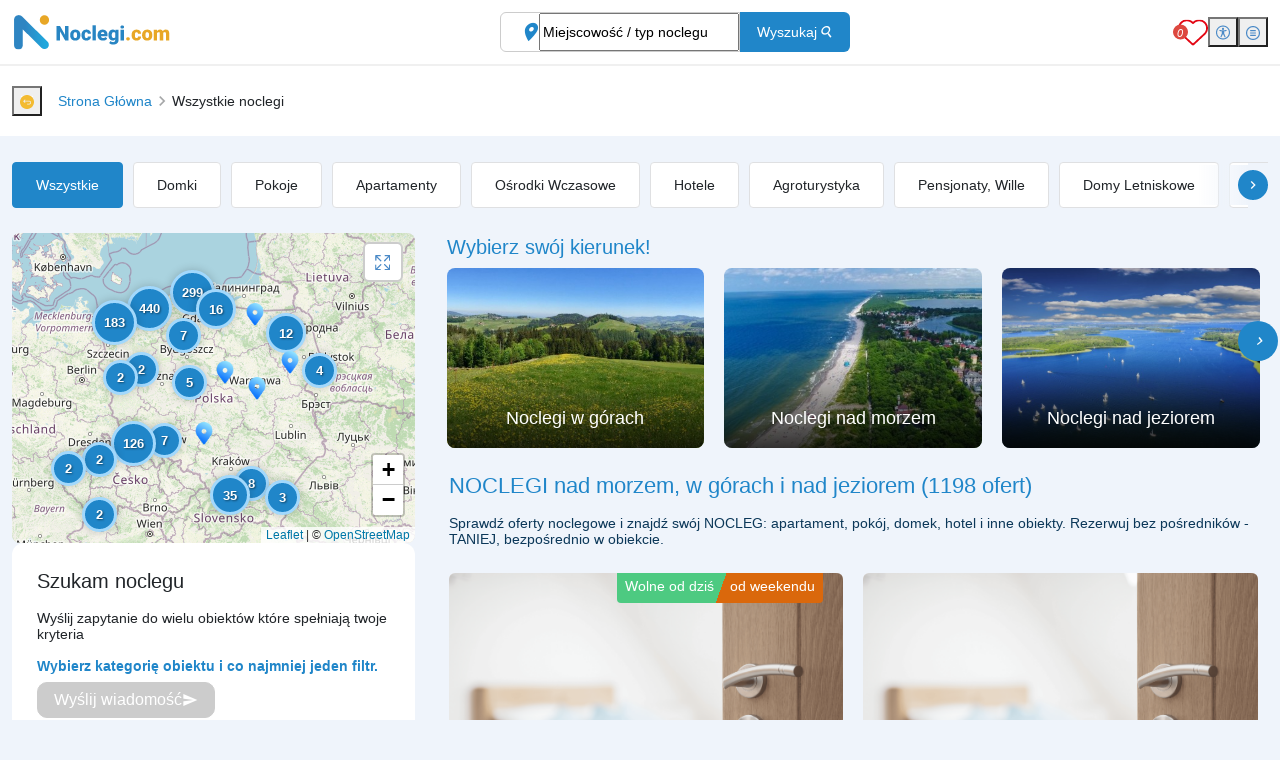

--- FILE ---
content_type: text/css
request_url: https://www.noclegi.com/theme/main/dist/css/themes/noclegi.min.css
body_size: 880
content:
:root{--color-theme-black:#000000;--color-theme-white:#ffffff;--color-theme-dark-white:#f0f0f0;--color-theme-light-dark:#ffffff;--color-title-white:#ffffff;--color-text-white:#ffffff;--color-icon-white:#ffffff;--color-icon-red:#dd483f;--color-text-black:#000000;--color-theme-dark-grey:#797979;--color-theme-light-grey:#dfe0e2;--color-theme-extra-light-grey:#f5f5f5;--color-theme-grey:#ccc;--color-theme-green:#4dca81;--color-theme-red:#dd483f;--color-theme-navbar-bg:#2086c9;--color-theme-blue:#2a84c0;--color-theme-ocean-blue:#2193a7;--color-theme-light-blue:#16a8dd;--color-theme-turquoise:#0cd3da;--color-theme-primary:#2086c9;--color-theme-secondary:#fdbd22;--color-theme-background-primary:#eff4fb;--color-theme-background-secondary:#e3ebf6;--color-theme-background-light:rgba(248, 248, 248, .9);--color-theme-white-transparent:rgba(255, 255, 255, 0.95);--color-theme-font-primary:#101010;--color-theme-font-secondary:#000000;--color-theme-font-header:#0c3859;--color-theme-wolne-od-dzis:#4dca81;--color-theme-wolne-od-weekendu:#da680c;--color-theme-alert-danger:#e91a21;--color-theme-success:#42a547;--color-theme-warning:#e68a1a;--color-theme-filter-primary:invert(47%) sepia(10%) saturate(4761%) hue-rotate(166deg) brightness(91%) contrast(88%);--color-theme-filter-secondary:invert(82%) sepia(50%) saturate(1469%) hue-rotate(338deg) brightness(101%) contrast(98%);--color-theme-filter-green:invert(67%) sepia(37%) saturate(614%) hue-rotate(92deg) brightness(95%) contrast(89%);--color-theme-box-shadow:unset;--bs-primary-rgb:#2086c9;--mask-gradient-white:linear-gradient(to bottom, rgba(255, 255, 255, 0) 0, rgba(255, 255, 255, 0.5) 50%, rgba(255, 255, 255, 0.8) 80%, #fff 100%);--mask-gradient-bg-white:linear-gradient(0deg, #eff4fb 40%, transparent);--mask-color-primary:#2086c9;--color-theme-blog-header:#103e61;--filter-favorite:invert(49%) sepia(73%) saturate(4819%) hue-rotate(336deg) brightness(86%) contrast(95%);--filter-favorite-white:invert(96%) sepia(0%) saturate(0%) hue-rotate(134deg) brightness(90%) contrast(83%);--filter-favorite-gray:invert(96%) sepia(0) saturate(0) hue-rotate(134deg) brightness(90%) contrast(83%);--text-xxs:0.6875rem;--text-xs:.0.70rem;--text-sm:.875rem;--text-base:1rem;--text-lg:1.125rem;--text-xl:1.25rem;--text-2xl:1.375rem;--text-3xl:1.5rem;--text-4xl:2rem;--text-5xl:2.25rem}:root[data-theme=dark]{--color-theme-white-transparent:#121212;--cc-separator-border-color:#2086c9;--cc-footer-bg:#121212;--cc-bg:#121212;--cc-btn-primary-bg:#2086c9;--cc-btn-primary-color:#fdbd22;--cc-btn-secondary-bg:#202020;--cc-btn-secondary-color:#fdbd22;--cc-secondary-color:#fdbd22;--cc-primary-color:#fdbd22;--cc-cookie-category-block-bg:#202020!important;--cc-cookie-category-block-border:#2086c9;--cc-cookie-category-block-hover-bg:#2086c9;--cc-cookie-category-block-hover-border:#2086c9;--filter-favorite-white:invert(8%) sepia(5%) saturate(637%) hue-rotate(180deg) brightness(89%) contrast(88%);--color-theme-light-dark:#202020;--color-theme-red:#2086c9;--filter-favorite:invert(69%) sepia(92%) saturate(747%) hue-rotate(2deg) brightness(104%) contrast(104%);--color-theme-wolne-od-dzis:#fdbd22;--color-theme-green:#2086c9;--color-theme-background-secondary:#202020;--color-theme-grey:#2086c9;--color-theme-dark-grey:#2086c9;--color-text-black:#fdbd22;--color-icon-red:#fdbd22;--color-theme-background-light:#121212;--color-theme-extra-light-grey:#fdbd22;--bs-accordion-btn-bg:#121212;--color-theme-dark-white:#202020;--mask-color-primary:#121212;--color-text-white:#fdbd22;--mask-gradient-bg-white:#121212;--color-icon-white:#2086c9;--color-theme-navbar-bg:#121212;--color-theme-font-header:#2086c9;--bs-heading-color:#2086c9;--bs-body-color:#fdbd22;--color-title-white:#fdbd22;--color-theme-font-primary:#fdbd22;--color-theme-black:#121212;--color-theme-white:#121212;--color-theme-background-primary:#121212;--color-theme-secondary:#fdbd22;--mask-gradient-white:#00000000}h1{color:var(--color-theme-primary)}header{border-bottom:1px solid var(--color-theme-dark-white)}
/*# sourceMappingURL=noclegi.min.css.map */


--- FILE ---
content_type: image/svg+xml
request_url: https://zdjecianoclegi.pl/akcept/icon/only_adults.svg
body_size: 738
content:
<?xml version="1.0" encoding="UTF-8"?><svg id="Warstwa_1" xmlns="http://www.w3.org/2000/svg" viewBox="0 0 512 512"><defs><style>.cls-1{fill:#000;stroke-width:0px;}</style></defs><path class="cls-1" d="M175.34,254.93c2.02,2.03,3.04,4.53,3.04,7.51s-1.01,5.51-3.04,7.6c-2.03,2.09-4.53,3.13-7.51,3.13h-22.52v22.34c0,2.98-.98,5.48-2.95,7.51-1.97,2.03-4.5,3.04-7.6,3.04s-5.48-1.01-7.51-3.04c-2.03-2.02-3.04-4.53-3.04-7.51v-22.34h-22.52c-2.98,0-5.48-1.04-7.51-3.13-2.03-2.08-3.04-4.62-3.04-7.6s1.01-5.48,3.04-7.51c2.02-2.02,4.53-3.04,7.51-3.04h22.52v-22.52c0-2.98,1.01-5.48,3.04-7.51,2.02-2.02,4.53-3.04,7.51-3.04s5.48,1.01,7.51,3.04c2.02,2.03,3.04,4.53,3.04,7.51v22.52h22.52c2.98,0,5.48,1.01,7.51,3.04Z"/><path class="cls-1" d="M291.69,291.04c2.5,2.14,3.75,5.36,3.75,9.65,0,8.82-5.18,13.23-15.55,13.23h-62.02c-10.37,0-15.55-4.41-15.55-13.23,0-4.29,1.25-7.51,3.75-9.65,2.5-2.14,6.44-3.22,11.8-3.22h14.48v-64.53l-14.3,8.4c-2.03,1.19-4.11,1.79-6.26,1.79-3.34,0-6.2-1.46-8.58-4.38-2.38-2.92-3.57-6.17-3.57-9.74,0-4.88,2.08-8.58,6.26-11.08l28.6-16.62c5.24-2.98,10.19-4.47,14.84-4.47s8.61,1.43,11.53,4.29c2.92,2.86,4.38,6.73,4.38,11.62v84.72h14.66c5.36,0,9.29,1.07,11.8,3.22Z"/><path class="cls-1" d="M393.13,260.03c3.87,5.18,5.81,11.59,5.81,19.21,0,11.32-4.44,20.17-13.32,26.54-8.88,6.38-21,9.56-36.37,9.56s-27.5-3.19-36.37-9.56c-8.88-6.37-13.32-15.22-13.32-26.54,0-7.86,1.97-14.39,5.9-19.57,3.93-5.18,9.53-8.73,16.8-10.64-6.2-2.38-10.96-6.05-14.3-10.99-3.34-4.94-5-10.75-5-17.43,0-10.6,4.17-18.97,12.51-25.11,8.34-6.14,19.6-9.21,33.78-9.21s25.59,3.07,33.87,9.21c8.28,6.14,12.42,14.51,12.42,25.11,0,6.91-1.7,12.87-5.09,17.87-3.4,5-8.07,8.52-14.03,10.55,7.27,2.14,12.84,5.81,16.71,10.99ZM368.73,276.56c0-9.29-6.5-13.94-19.48-13.94s-19.48,4.65-19.48,13.94,6.49,13.94,19.48,13.94,19.48-4.65,19.48-13.94ZM337.27,214.27c-2.62,2.09-3.93,5.45-3.93,10.1s1.31,8.04,3.93,10.19c2.62,2.14,6.61,3.22,11.98,3.22s9.35-1.07,11.98-3.22c2.62-2.14,3.93-5.54,3.93-10.19s-1.31-8.01-3.93-10.1c-2.62-2.08-6.61-3.13-11.98-3.13s-9.36,1.04-11.98,3.13Z"/><path class="cls-1" d="M255.5,506c-67.18,0-130.33-26.16-177.84-73.66C30.16,384.84,4,321.68,4,254.5S30.16,124.16,77.66,76.66C125.17,29.16,188.32,3,255.5,3s130.33,26.16,177.84,73.66c47.5,47.5,73.66,110.66,73.66,177.84s-26.16,130.34-73.66,177.84c-47.5,47.5-110.66,73.66-177.84,73.66ZM255.5,38.93c-118.87,0-215.57,96.7-215.57,215.57s96.7,215.57,215.57,215.57,215.57-96.7,215.57-215.57S374.37,38.93,255.5,38.93Z"/></svg>

--- FILE ---
content_type: image/svg+xml
request_url: https://zdjecianoclegi.pl/akcept/icon/cafe.svg
body_size: 263
content:
<?xml version="1.0" encoding="UTF-8"?><svg id="Warstwa_1" xmlns="http://www.w3.org/2000/svg" viewBox="0 0 512 512"><defs><style>.cls-1{fill:#000;stroke-width:0px;}</style></defs><path class="cls-1" d="M433.79,200.37h-24.33v-24.33c0-8.15-6.63-14.78-14.77-14.78H62.33c-8.15,0-14.78,6.63-14.78,14.78v68.43c0,63.27,32.65,119.05,81.97,151.4H42.78c-8.15,0-14.78,6.63-14.78,14.78v19.55c0,29.71,24.17,53.88,53.88,53.88h293.26c29.71,0,53.88-24.17,53.88-53.88v-19.55c0-8.15-6.63-14.78-14.78-14.78h-86.75c19.59-12.85,36.55-29.4,49.88-48.65h56.42c40.49,0,73.43-32.94,73.43-73.43s-32.94-73.43-73.43-73.43ZM399.46,425.42v4.78c0,13.41-10.91,24.33-24.33,24.33H81.88c-13.41,0-24.33-10.91-24.33-24.33v-4.78h341.91ZM228.51,395.87c-83.48,0-151.4-67.92-151.4-151.4v-53.65h302.81v53.65c0,83.48-67.92,151.4-151.4,151.4ZM409.46,244.47v-14.55h24.33c24.19,0,43.88,19.68,43.88,43.88s-19.68,43.88-43.88,43.88h-39.81c9.95-22.39,15.48-47.16,15.48-73.2Z"/><path class="cls-1" d="M158.53,81.82c6.59,3.18,10.77,7.81,11.17,12.4.34,3.83-2.04,7.81-6.72,11.21-6.58,4.78-8.07,14.03-3.3,20.63,2.78,3.83,7.26,6.11,11.98,6.11,3.11,0,6.09-.96,8.64-2.79,13.23-9.58,20.09-23.35,18.82-37.77-1.35-15.29-11.47-28.56-27.75-36.4-6.59-3.18-10.77-7.81-11.17-12.39-.33-3.85,2.06-7.84,6.74-11.22,6.58-4.78,8.07-14.03,3.3-20.62-2.33-3.21-5.76-5.33-9.68-5.95-3.9-.62-7.79.33-10.95,2.63-13.25,9.58-20.12,23.34-18.84,37.75,1.35,15.29,11.47,28.56,27.75,36.4Z"/><path class="cls-1" d="M251.4,81.82c6.59,3.18,10.77,7.81,11.17,12.4.34,3.83-2.04,7.81-6.72,11.21-6.59,4.78-8.07,14.03-3.3,20.63,2.78,3.83,7.26,6.11,11.98,6.11,3.13,0,6.12-.97,8.64-2.81,13.23-9.58,20.09-23.35,18.82-37.77-1.35-15.29-11.47-28.56-27.75-36.4-6.59-3.18-10.77-7.81-11.17-12.4-.34-3.83,2.04-7.81,6.72-11.21,6.58-4.78,8.07-14.03,3.3-20.62-2.33-3.22-5.76-5.33-9.68-5.95-3.9-.62-7.79.33-10.95,2.64-13.23,9.58-20.09,23.35-18.82,37.77,1.35,15.29,11.47,28.56,27.75,36.4Z"/></svg>

--- FILE ---
content_type: image/svg+xml
request_url: https://zdjecianoclegi.pl/akcept/icon/salt_cave.svg
body_size: 87
content:
<?xml version="1.0" encoding="UTF-8"?><svg id="Warstwa_1" xmlns="http://www.w3.org/2000/svg" viewBox="0 0 512 512"><defs><style>.cls-1{fill:#000;stroke-width:0px;}</style></defs><path class="cls-1" d="M486.19,468.02l-45.68-221.74c-.89-4.32-3.8-7.95-7.83-9.75l-43.3-19.35-23.45-92.24c-1.07-4.2-4.07-7.65-8.08-9.3l-96.41-39.56c-3.33-1.37-7.07-1.37-10.4,0l-96.41,39.56c-4.01,1.65-7.01,5.1-8.08,9.3l-23.45,92.24-43.3,19.35c-4.03,1.8-6.94,5.43-7.83,9.75l-45.68,221.74c-.83,4.04.2,8.23,2.8,11.42,2.6,3.19,6.5,5.05,10.62,5.05h433.06c4.12,0,8.02-1.85,10.62-5.05,2.6-3.19,3.63-7.39,2.8-11.42h0ZM183.28,457.08l15.27-108.68,57.68-42.19,57.68,42.19,15.27,108.68h-145.91ZM356.87,457.08l-16.61-118.23c-.52-3.67-2.49-6.97-5.48-9.15l-70.44-51.52c-4.82-3.52-11.36-3.52-16.18,0l-70.44,51.52c-2.99,2.19-4.97,5.49-5.48,9.15l-16.62,118.23H56.52l40.87-198.39,16.43-7.34-5.11,18.56c-2.01,7.3,2.28,14.84,9.58,16.85,1.22.33,2.44.49,3.64.49,6.01,0,11.53-3.99,13.21-10.07l36.26-138.8,84.82-34.81,84.82,34.81,16.65,65.49-35.02-14.49c-7-2.89-15.01.43-17.9,7.43-2.89,6.99.43,15.01,7.42,17.9l102.87,43.98,40.87,198.39h-99.08Z"/></svg>

--- FILE ---
content_type: image/svg+xml
request_url: https://zdjecianoclegi.pl/media/logo/www.noclegi.com.svg
body_size: 4104
content:
<svg xmlns="http://www.w3.org/2000/svg" xmlns:xlink="http://www.w3.org/1999/xlink" width="500" zoomAndPan="magnify" viewBox="0 0 375 82.499998" height="110" preserveAspectRatio="xMidYMid meet" version="1.0"><defs><clipPath id="f711ed8b28"><path d="M 4 0 L 88 0 L 88 82 L 4 82 Z M 4 0 " clip-rule="nonzero"/></clipPath><clipPath id="431ed3781f"><path d="M 84.035156 63.046875 L 23.5 3.199219 C 20.714844 0.453125 16.746094 -0.386719 13.238281 0.683594 C 8.46875 1.558594 4.847656 5.679688 4.847656 10.636719 L 4.847656 71.589844 C 4.847656 77.199219 9.425781 81.738281 15.109375 81.738281 C 20.789062 81.738281 25.367188 77.199219 25.367188 71.589844 L 25.367188 33.714844 L 69.539062 77.351562 C 73.542969 81.316406 80.027344 81.316406 84.035156 77.351562 C 88.039062 73.382812 88.039062 66.976562 84.035156 63.007812 Z M 84.035156 63.046875 " clip-rule="nonzero"/></clipPath><linearGradient x1="126.2" gradientTransform="matrix(0.381438, 0, 0, 0.381438, -43.290696, -187.863021)" y1="600" x2="344.299996" gradientUnits="userSpaceOnUse" y2="600" id="429155e977"><stop stop-opacity="1" stop-color="rgb(18.03894%, 52.159119%, 76.078796%)" offset="0"/><stop stop-opacity="1" stop-color="rgb(18.03894%, 52.159119%, 76.078796%)" offset="0.25"/><stop stop-opacity="1" stop-color="rgb(17.956543%, 52.349854%, 76.226807%)" offset="0.3125"/><stop stop-opacity="1" stop-color="rgb(17.797852%, 52.722168%, 76.513672%)" offset="0.328125"/><stop stop-opacity="1" stop-color="rgb(17.642212%, 53.083801%, 76.792908%)" offset="0.34375"/><stop stop-opacity="1" stop-color="rgb(17.488098%, 53.445435%, 77.072144%)" offset="0.359375"/><stop stop-opacity="1" stop-color="rgb(17.332458%, 53.807068%, 77.351379%)" offset="0.375"/><stop stop-opacity="1" stop-color="rgb(17.176819%, 54.168701%, 77.630615%)" offset="0.390625"/><stop stop-opacity="1" stop-color="rgb(17.022705%, 54.530334%, 77.908325%)" offset="0.40625"/><stop stop-opacity="1" stop-color="rgb(16.867065%, 54.891968%, 78.187561%)" offset="0.421875"/><stop stop-opacity="1" stop-color="rgb(16.712952%, 55.253601%, 78.466797%)" offset="0.4375"/><stop stop-opacity="1" stop-color="rgb(16.557312%, 55.615234%, 78.746033%)" offset="0.453125"/><stop stop-opacity="1" stop-color="rgb(16.403198%, 55.976868%, 79.025269%)" offset="0.46875"/><stop stop-opacity="1" stop-color="rgb(16.247559%, 56.338501%, 79.304504%)" offset="0.484375"/><stop stop-opacity="1" stop-color="rgb(16.093445%, 56.700134%, 79.58374%)" offset="0.5"/><stop stop-opacity="1" stop-color="rgb(15.937805%, 57.061768%, 79.862976%)" offset="0.515625"/><stop stop-opacity="1" stop-color="rgb(15.782166%, 57.423401%, 80.142212%)" offset="0.53125"/><stop stop-opacity="1" stop-color="rgb(15.628052%, 57.785034%, 80.421448%)" offset="0.546875"/><stop stop-opacity="1" stop-color="rgb(15.472412%, 58.146667%, 80.700684%)" offset="0.5625"/><stop stop-opacity="1" stop-color="rgb(15.318298%, 58.508301%, 80.979919%)" offset="0.578125"/><stop stop-opacity="1" stop-color="rgb(15.162659%, 58.869934%, 81.257629%)" offset="0.59375"/><stop stop-opacity="1" stop-color="rgb(15.008545%, 59.230042%, 81.536865%)" offset="0.609375"/><stop stop-opacity="1" stop-color="rgb(14.852905%, 59.591675%, 81.816101%)" offset="0.625"/><stop stop-opacity="1" stop-color="rgb(14.697266%, 59.953308%, 82.095337%)" offset="0.640625"/><stop stop-opacity="1" stop-color="rgb(14.543152%, 60.314941%, 82.374573%)" offset="0.65625"/><stop stop-opacity="1" stop-color="rgb(14.387512%, 60.676575%, 82.653809%)" offset="0.671875"/><stop stop-opacity="1" stop-color="rgb(14.233398%, 61.038208%, 82.933044%)" offset="0.6875"/><stop stop-opacity="1" stop-color="rgb(14.077759%, 61.399841%, 83.21228%)" offset="0.703125"/><stop stop-opacity="1" stop-color="rgb(13.923645%, 61.761475%, 83.491516%)" offset="0.71875"/><stop stop-opacity="1" stop-color="rgb(13.768005%, 62.123108%, 83.770752%)" offset="0.734375"/><stop stop-opacity="1" stop-color="rgb(13.613892%, 62.484741%, 84.049988%)" offset="0.75"/><stop stop-opacity="1" stop-color="rgb(13.458252%, 62.846375%, 84.329224%)" offset="0.765625"/><stop stop-opacity="1" stop-color="rgb(13.302612%, 63.208008%, 84.606934%)" offset="0.78125"/><stop stop-opacity="1" stop-color="rgb(13.148499%, 63.569641%, 84.886169%)" offset="0.796875"/><stop stop-opacity="1" stop-color="rgb(12.992859%, 63.931274%, 85.165405%)" offset="0.8125"/><stop stop-opacity="1" stop-color="rgb(12.838745%, 64.292908%, 85.444641%)" offset="0.828125"/><stop stop-opacity="1" stop-color="rgb(12.683105%, 64.654541%, 85.723877%)" offset="0.84375"/><stop stop-opacity="1" stop-color="rgb(12.528992%, 65.016174%, 86.003113%)" offset="0.859375"/><stop stop-opacity="1" stop-color="rgb(12.373352%, 65.377808%, 86.282349%)" offset="0.875"/><stop stop-opacity="1" stop-color="rgb(12.226868%, 65.719604%, 86.546326%)" offset="1"/></linearGradient></defs><path fill="#2885c3" d="M 133.46875 59.882812 L 125.382812 59.882812 L 113.402344 38.863281 L 113.402344 59.882812 L 105.28125 59.882812 L 105.28125 26.125 L 113.402344 26.125 L 125.34375 47.140625 L 125.34375 26.125 L 133.46875 26.125 Z M 133.46875 59.882812 " fill-opacity="1" fill-rule="nonzero"/><path fill="#2885c3" d="M 137.242188 47.101562 C 137.242188 44.585938 137.738281 42.375 138.695312 40.425781 C 139.683594 38.480469 141.058594 36.957031 142.890625 35.925781 C 144.71875 34.859375 146.855469 34.363281 149.296875 34.363281 C 153.074219 34.363281 156.011719 35.546875 158.183594 37.871094 C 160.359375 40.199219 161.425781 43.363281 161.425781 47.371094 L 161.425781 47.636719 C 161.425781 51.566406 160.359375 54.65625 158.183594 56.945312 C 156.011719 59.234375 153.074219 60.378906 149.375 60.378906 C 145.671875 60.378906 142.925781 59.308594 140.753906 57.171875 C 138.578125 55.035156 137.433594 52.136719 137.242188 48.476562 Z M 145.0625 47.597656 C 145.0625 49.925781 145.445312 51.605469 146.167969 52.710938 C 146.894531 53.777344 147.960938 54.351562 149.410156 54.351562 C 152.195312 54.351562 153.609375 52.214844 153.683594 47.941406 L 153.683594 47.140625 C 153.683594 42.640625 152.234375 40.390625 149.375 40.390625 C 146.511719 40.390625 145.332031 42.335938 145.140625 46.226562 L 145.140625 47.636719 Z M 145.0625 47.597656 " fill-opacity="1" fill-rule="nonzero"/><path fill="#2885c3" d="M 175.539062 54.3125 C 176.648438 54.3125 177.484375 54.007812 178.097656 53.433594 C 178.707031 52.824219 179.011719 52.023438 178.972656 50.957031 L 186.296875 50.957031 C 186.296875 53.703125 185.304688 55.953125 183.320312 57.746094 C 181.339844 59.539062 178.820312 60.378906 175.691406 60.378906 C 172.566406 60.378906 169.171875 59.234375 167.074219 56.945312 C 164.972656 54.65625 163.90625 51.488281 163.90625 47.445312 L 163.90625 47.101562 C 163.90625 44.585938 164.363281 42.335938 165.316406 40.390625 C 166.269531 38.445312 167.605469 36.957031 169.359375 35.925781 C 171.117188 34.898438 173.214844 34.363281 175.617188 34.363281 C 178.019531 34.363281 181.453125 35.277344 183.398438 37.070312 C 185.304688 38.863281 186.257812 41.34375 186.257812 44.433594 L 178.933594 44.433594 C 178.933594 43.136719 178.628906 42.144531 177.980469 41.457031 C 177.332031 40.769531 176.492188 40.425781 175.425781 40.425781 C 173.40625 40.425781 172.222656 41.726562 171.878906 44.320312 C 171.765625 45.121094 171.726562 46.265625 171.726562 47.714844 C 171.726562 50.230469 172.03125 51.984375 172.640625 52.9375 C 173.25 53.929688 174.207031 54.386719 175.503906 54.386719 Z M 175.539062 54.3125 " fill-opacity="1" fill-rule="nonzero"/><path fill="#2885c3" d="M 189.996094 24.253906 L 197.855469 24.253906 L 197.855469 59.882812 L 189.996094 59.882812 Z M 189.996094 24.253906 " fill-opacity="1" fill-rule="nonzero"/><path fill="#2885c3" d="M 214.789062 60.339844 C 210.9375 60.339844 207.808594 59.195312 205.445312 56.90625 C 203.082031 54.617188 201.859375 51.605469 201.859375 47.941406 L 201.859375 47.292969 C 201.859375 44.738281 202.316406 42.449219 203.269531 40.503906 C 204.222656 38.558594 205.597656 37.03125 207.429688 35.964844 C 209.257812 34.898438 211.433594 34.363281 213.914062 34.363281 C 216.390625 34.363281 220.207031 35.46875 222.265625 37.644531 C 224.328125 39.816406 225.316406 42.867188 225.316406 46.796875 L 225.316406 49.847656 L 209.792969 49.847656 C 210.058594 51.261719 210.671875 52.367188 211.625 53.167969 C 212.578125 53.96875 213.796875 54.386719 215.285156 54.386719 C 217.765625 54.386719 219.710938 53.511719 221.085938 51.792969 L 224.667969 56.027344 C 223.679688 57.363281 222.304688 58.429688 220.511719 59.234375 C 218.71875 60.035156 216.8125 60.414062 214.753906 60.414062 Z M 213.914062 40.351562 C 211.625 40.351562 210.25 41.878906 209.832031 44.890625 L 217.726562 44.890625 L 217.726562 44.28125 C 217.726562 43.023438 217.421875 42.066406 216.773438 41.382812 C 216.125 40.695312 215.171875 40.351562 213.914062 40.351562 Z M 213.914062 40.351562 " fill-opacity="1" fill-rule="nonzero"/><path fill="#2885c3" d="M 227.605469 47.140625 C 227.605469 44.625 228.027344 42.375 228.867188 40.425781 C 229.703125 38.480469 230.886719 36.996094 232.449219 35.925781 C 234.015625 34.859375 235.847656 34.324219 237.90625 34.324219 C 239.964844 34.324219 242.558594 35.203125 244.046875 36.957031 L 244.3125 34.78125 L 251.410156 34.78125 L 251.410156 58.925781 C 251.410156 61.140625 250.914062 63.046875 249.882812 64.6875 C 248.851562 66.328125 247.363281 67.585938 245.417969 68.425781 C 243.472656 69.265625 241.222656 69.722656 238.628906 69.722656 C 236.035156 69.722656 235.007812 69.378906 233.289062 68.691406 C 231.574219 68.003906 230.238281 67.089844 229.324219 65.984375 L 232.601562 61.40625 C 234.054688 63.125 235.960938 64 238.363281 64 C 241.835938 64 243.550781 62.207031 243.550781 58.660156 L 243.550781 57.859375 C 242.0625 59.5 240.15625 60.339844 237.867188 60.339844 C 235.578125 60.339844 232.335938 59.15625 230.429688 56.828125 C 228.558594 54.503906 227.605469 51.335938 227.605469 47.40625 Z M 235.425781 47.636719 C 235.425781 49.695312 235.808594 51.335938 236.570312 52.519531 C 237.332031 53.703125 238.441406 54.3125 239.8125 54.3125 C 241.1875 54.3125 242.710938 53.738281 243.511719 52.632812 L 243.511719 42.066406 C 242.75 40.921875 241.527344 40.351562 239.890625 40.351562 C 238.25 40.351562 237.410156 40.960938 236.609375 42.21875 C 235.808594 43.480469 235.425781 45.273438 235.425781 47.636719 Z M 235.425781 47.636719 " fill-opacity="1" fill-rule="nonzero"/><path fill="#2885c3" d="M 255.757812 28.335938 C 255.757812 27.230469 256.175781 26.316406 256.976562 25.589844 C 257.777344 24.863281 258.808594 24.523438 260.105469 24.523438 C 261.402344 24.523438 262.433594 24.863281 263.234375 25.589844 C 264.035156 26.316406 264.453125 27.230469 264.453125 28.335938 C 264.453125 29.441406 264.035156 30.359375 263.234375 31.082031 C 262.433594 31.808594 261.402344 32.152344 260.105469 32.152344 C 258.808594 32.152344 257.777344 31.808594 256.976562 31.082031 C 256.175781 30.359375 255.757812 29.441406 255.757812 28.335938 Z M 264.070312 59.882812 L 256.214844 59.882812 L 256.214844 34.78125 L 264.070312 34.78125 Z M 264.070312 59.882812 " fill-opacity="1" fill-rule="nonzero"/><path fill="#e8a726" d="M 273.722656 52.289062 C 274.941406 52.289062 275.972656 52.671875 276.8125 53.398438 C 277.613281 54.121094 278.03125 55.074219 278.03125 56.21875 C 278.03125 57.363281 277.613281 58.316406 276.8125 59.042969 C 276.011719 59.765625 274.980469 60.148438 273.722656 60.148438 C 272.464844 60.148438 271.433594 59.765625 270.632812 59.042969 C 269.832031 58.316406 269.414062 57.363281 269.414062 56.21875 C 269.414062 55.074219 269.832031 54.160156 270.632812 53.398438 C 271.433594 52.671875 272.464844 52.289062 273.722656 52.289062 Z M 273.722656 52.289062 " fill-opacity="1" fill-rule="nonzero"/><path fill="#e8a726" d="M 293.863281 54.3125 C 294.96875 54.3125 295.808594 54.007812 296.417969 53.433594 C 297.027344 52.863281 297.332031 52.023438 297.296875 50.957031 L 304.617188 50.957031 C 304.617188 53.703125 303.628906 55.953125 301.644531 57.746094 C 299.660156 59.539062 297.144531 60.378906 294.015625 60.378906 C 290.886719 60.378906 287.492188 59.234375 285.394531 56.945312 C 283.296875 54.65625 282.230469 51.488281 282.230469 47.445312 L 282.230469 47.101562 C 282.230469 44.585938 282.6875 42.335938 283.640625 40.390625 C 284.59375 38.445312 285.929688 36.957031 287.683594 35.925781 C 289.4375 34.898438 291.535156 34.363281 293.9375 34.363281 C 296.34375 34.363281 299.773438 35.277344 301.71875 37.070312 C 303.628906 38.863281 304.582031 41.34375 304.582031 44.433594 L 297.257812 44.433594 C 297.257812 43.136719 296.953125 42.144531 296.304688 41.457031 C 295.65625 40.769531 294.816406 40.425781 293.75 40.425781 C 291.726562 40.425781 290.542969 41.726562 290.199219 44.320312 C 290.085938 45.121094 290.046875 46.265625 290.046875 47.714844 C 290.046875 50.230469 290.351562 51.984375 290.964844 52.9375 C 291.574219 53.890625 292.527344 54.386719 293.824219 54.386719 Z M 293.863281 54.3125 " fill-opacity="1" fill-rule="nonzero"/><path fill="#e8a726" d="M 306.945312 47.101562 C 306.945312 44.585938 307.441406 42.375 308.394531 40.425781 C 309.386719 38.480469 310.761719 36.957031 312.589844 35.925781 C 314.421875 34.859375 316.558594 34.363281 319 34.363281 C 322.738281 34.363281 325.710938 35.546875 327.886719 37.871094 C 330.0625 40.199219 331.128906 43.363281 331.128906 47.371094 L 331.128906 47.636719 C 331.128906 51.566406 330.0625 54.65625 327.886719 56.945312 C 325.710938 59.234375 322.777344 60.378906 319.074219 60.378906 C 315.375 60.378906 312.628906 59.308594 310.457031 57.171875 C 308.28125 55.035156 307.136719 52.136719 306.945312 48.476562 Z M 314.765625 47.597656 C 314.765625 49.925781 315.148438 51.605469 315.871094 52.710938 C 316.597656 53.777344 317.664062 54.351562 319.113281 54.351562 C 321.898438 54.351562 323.308594 52.214844 323.386719 47.941406 L 323.386719 47.140625 C 323.386719 42.640625 321.9375 40.390625 319.074219 40.390625 C 316.214844 40.390625 315.03125 42.335938 314.839844 46.226562 L 314.839844 47.636719 Z M 314.765625 47.597656 " fill-opacity="1" fill-rule="nonzero"/><path fill="#e8a726" d="M 342 34.78125 L 342.265625 37.71875 C 344.058594 35.429688 346.425781 34.324219 349.4375 34.324219 C 352.453125 34.324219 354.738281 35.582031 355.847656 38.101562 C 357.5625 35.582031 360.003906 34.324219 363.207031 34.324219 C 368.28125 34.324219 370.914062 37.414062 371.066406 43.554688 L 371.066406 59.882812 L 363.207031 59.882812 L 363.207031 44.050781 C 363.207031 42.753906 362.980469 41.839844 362.558594 41.230469 C 362.140625 40.65625 361.339844 40.351562 360.195312 40.351562 C 359.050781 40.351562 357.488281 41.039062 356.722656 42.410156 L 356.722656 42.753906 C 356.722656 42.753906 356.722656 59.882812 356.722656 59.882812 L 348.867188 59.882812 L 348.867188 44.089844 C 348.867188 42.792969 348.675781 41.839844 348.253906 41.230469 C 347.835938 40.65625 347.035156 40.351562 345.851562 40.351562 C 344.671875 40.351562 343.21875 41.039062 342.417969 42.410156 L 342.417969 59.882812 L 334.601562 59.882812 L 334.601562 34.78125 Z M 342 34.78125 " fill-opacity="1" fill-rule="nonzero"/><g clip-path="url(#f711ed8b28)"><g clip-path="url(#431ed3781f)"><path fill="url(#429155e977)" d="M 4.847656 0 L 4.847656 81.738281 L 88.039062 81.738281 L 88.039062 0 Z M 4.847656 0 " fill-rule="nonzero"/></g></g><path fill="#e8a726" d="M 65.648438 11.742188 C 65.648438 17.921875 70.53125 22.957031 76.558594 22.957031 C 82.582031 22.957031 87.464844 17.921875 87.429688 11.742188 C 87.429688 5.5625 82.546875 0.527344 76.558594 0.527344 C 70.53125 0.527344 65.648438 5.5625 65.648438 11.742188 " fill-opacity="1" fill-rule="nonzero"/></svg>

--- FILE ---
content_type: image/svg+xml
request_url: https://zdjecianoclegi.pl/akcept/icon/wc.svg
body_size: 258
content:
<?xml version="1.0" encoding="UTF-8"?>
<svg xmlns="http://www.w3.org/2000/svg" version="1.1" viewBox="0 0 512 512">
  <!-- Generator: Adobe Illustrator 28.6.0, SVG Export Plug-In . SVG Version: 1.2.0 Build 709)  -->
  <g>
    <g id="Warstwa_1">
      <path d="M153.3,123.5H58.1c-23,0-41.8,18.7-41.9,41.7l-.7,130c0,9.8,7.8,17.7,17.6,17.8h0c9.7,0,17.6-7.9,17.7-17.6l.7-130h0c0-2,1.6-3.5,3.5-3.5s3.5,1.6,3.5,3.5v297.5c0,11.7,9.5,21.2,21.2,21.2s21.2-9.5,21.2-21.2v-169.7h9.2v169.7c0,11.7,9.5,21.2,21.2,21.2s21.2-9.5,21.2-21.2c0-280.7-.4-120.2-.4-297.2,0-2,1.6-3.6,3.6-3.7,2,0,3.7,1.4,3.8,3.4h0s-.1,129.9-.1,129.9c0,9.8,7.9,17.7,17.7,17.7h0c9.8,0,17.7-7.9,17.7-17.7v-130c.1,0,.1,0,.1-.1-.1-23-18.9-41.7-41.9-41.7Z"/>
      <circle cx="105.7" cy="75.2" r="36.7"/>
      <path d="M495.4,267.7c-.3-.9-32.5-92.7-37.6-107.4-8.2-23.7-21.8-35.7-40.6-35.7h-61.2c-18.8,0-32.5,12-40.6,35.7-5.1,14.7-37.2,106.5-37.6,107.4-3.2,9.2,1.6,19.2,10.8,22.4,9.2,3.2,19.2-1.6,22.4-10.8,1-3,20.4-56.8,31.2-87.7-1.1,9.2,2.1-9.9-25.1,130.7-1.2,6,3.5,11.6,9.6,11.6h13.4v127.4c0,11.6,9.4,21.1,21.1,21.1s21.1-9.4,21.1-21.1v-127.4h9.1v127.4c0,11.6,9.4,21.1,21.1,21.1s21.1-9.4,21.1-21.1v-127.4h13.4c6.1,0,10.7-5.6,9.6-11.6-27-139.3-24-123.2-24.9-130.7,10.9,31.2,29.7,84.8,30.7,87.7,3.2,9.2,13.2,14,22.4,10.8,9.2-3.2,14-13.2,10.8-22.4Z"/>
      <circle cx="386.8" cy="76.5" r="36.4"/>
      <path d="M240.8,62.1c-7.5,0-13.6,6.1-13.6,13.6v371.2c0,7.5,6.1,13.6,13.6,13.6s13.6-6.1,13.6-13.6V75.7c0-7.5-6.1-13.6-13.6-13.6Z"/>
    </g>
  </g>
</svg>

--- FILE ---
content_type: image/svg+xml
request_url: https://zdjecianoclegi.pl/akcept/icon/shared_kitchen.svg
body_size: 80
content:
<?xml version="1.0" encoding="UTF-8"?><svg id="Warstwa_1" xmlns="http://www.w3.org/2000/svg" viewBox="0 0 512 512"><defs><style>.cls-1{fill:#000;stroke-width:0px;}</style></defs><path class="cls-1" d="M167.78,329.41H59.31c0-45.2-3.62-97.62-18.08-150.05-3.62-9.04-12.65-14.46-21.69-12.65s-14.46,12.65-12.65,21.69c16.27,56.04,18.08,108.47,18.08,157.28v144.63c0,10.85,7.23,18.08,18.08,18.08s18.08-7.23,18.08-18.08v-72.31h108.47v72.31c0,10.85,7.23,18.08,18.08,18.08s18.08-7.23,18.08-18.08v-126.55c-1.81-18.08-18.08-34.35-37.96-34.35ZM167.78,383.64H59.31v-18.08h108.47v18.08Z"/><path class="cls-1" d="M402.8,293.25h-126.55v198.86c0,10.85-7.23,18.08-18.08,18.08s-18.08-7.23-18.08-18.08v-198.86h-126.55c-10.85,0-18.08-7.23-18.08-18.08s7.23-18.08,18.08-18.08h289.25c10.85,0,18.08,7.23,18.08,18.08s-7.23,18.08-18.08,18.08Z"/><path class="cls-1" d="M498.61,166.7c-9.04-3.62-19.89,3.62-21.69,12.65-14.46,52.43-18.08,104.85-18.08,150.05h-108.47c-19.89,0-36.16,16.27-36.16,36.16v126.55c0,10.85,7.23,18.08,18.08,18.08s18.08-7.23,18.08-18.08v-72.31h108.47v72.31c0,10.85,7.23,18.08,18.08,18.08s18.08-7.23,18.08-18.08v-144.63c0-48.81,1.81-103.05,18.08-157.28,0-10.85-5.42-19.89-14.46-23.5ZM457.03,383.64h-108.47v-18.08h108.47v18.08Z"/><path class="cls-1" d="M258.17,4c-10.85,0-18.08,7.23-18.08,18.08v37.96c-41.58,9.04-72.31,45.2-72.31,88.58,0,10.85,7.23,18.08,18.08,18.08h144.63c10.85,0,18.08-7.23,18.08-18.08,0-43.39-30.73-79.54-72.31-88.58V22.08c0-10.85-7.23-18.08-18.08-18.08ZM308.79,130.55h-103.05c7.23-21.69,27.12-36.16,50.62-36.16s45.2,14.46,52.43,36.16Z"/></svg>

--- FILE ---
content_type: image/svg+xml
request_url: https://zdjecianoclegi.pl/media/odleglosci/distanceStore.svg
body_size: 160
content:
<svg id="Layer_1" height="512" viewBox="0 0 512 512" width="512" xmlns="http://www.w3.org/2000/svg" data-name="Layer 1"><path d="m502.752 103.1a44.988 44.988 0 0 0 -36.809-18.432h-360.053l-14.953-55.805a12 12 0 0 0 -11.591-8.894h-67.346a12 12 0 0 0 0 24h58.138l14.943 55.769 56.835 214.709c-10.378 9.291-14.811 23.5-13.538 36.475 2.174 22.154 19.31 37.627 41.672 37.627h258.68a12 12 0 0 0 0-24h-258.679c-15.05 0-17.419-12.224-17.786-15.971-.6-6.114 1.4-16.916 12.36-19.633h256.9a45.111 45.111 0 0 0 43.582-32.607l44.938-152.725a44.99 44.99 0 0 0 -7.293-40.513zm-15.731 33.74-44.938 152.728a21.02 21.02 0 0 1 -20.559 15.382h-257.3l-51.952-196.278h353.671a21.972 21.972 0 0 1 21.078 28.172zm-268.493 259.636a47.778 47.778 0 1 0 47.778 47.777 47.832 47.832 0 0 0 -47.778-47.777zm0 71.555a23.778 23.778 0 1 1 23.778-23.778 23.805 23.805 0 0 1 -23.778 23.778zm160.359-71.555a47.778 47.778 0 1 0 47.777 47.777 47.833 47.833 0 0 0 -47.777-47.777zm0 71.555a23.778 23.778 0 1 1 23.777-23.778 23.805 23.805 0 0 1 -23.777 23.778z"/></svg>

--- FILE ---
content_type: image/svg+xml
request_url: https://zdjecianoclegi.pl/akcept/icon/lake_view.svg
body_size: 2315
content:
<?xml version="1.0" encoding="UTF-8"?><svg id="Warstwa_1" xmlns="http://www.w3.org/2000/svg" viewBox="0 0 512 512"><defs><style>.cls-1{fill:#000;stroke-width:0px;}</style></defs><path class="cls-1" d="M484.69,402.07h-16.37V25.63c0-9.04-7.33-16.37-16.37-16.37H59.15c-9.04,0-16.37,7.33-16.37,16.37v376.43h-16.37c-9.04,0-16.37,7.33-16.37,16.37v65.47c0,9.04,7.33,16.37,16.37,16.37h458.27c9.04,0,16.37-7.33,16.37-16.37v-65.47c0-9.04-7.33-16.37-16.37-16.37ZM77.05,38.27h355v360H77.05V38.27ZM468.32,467.53H42.79v-32.73h425.53v32.73Z"/><path class="cls-1" d="M349.05,374.97c-4.21,0-6.58-1.75-8.15-2.89-1.19-.88-1.63-1.2-2.99-1.2s-1.8.32-3,1.2c-1.57,1.16-3.93,2.89-8.15,2.89-2.41,0-4.36-1.95-4.36-4.36s1.95-4.36,4.36-4.36c1.35,0,1.8-.32,2.99-1.2,1.57-1.15,3.93-2.89,8.16-2.89s6.58,1.75,8.15,2.89c1.19.88,1.63,1.2,2.99,1.2,2.41,0,4.36,1.95,4.36,4.36s-1.95,4.36-4.36,4.36ZM222.86,216.12c0-2.41-1.95-4.36-4.36-4.36-1.35,0-1.8-.33-2.99-1.2-1.57-1.15-3.94-2.9-8.16-2.9s-6.59,1.75-8.16,2.9c-1.19.87-1.63,1.2-2.99,1.2-2.41,0-4.36,1.95-4.36,4.36s1.95,4.36,4.36,4.36c4.22,0,6.59-1.75,8.16-2.9,1.19-.87,1.63-1.2,2.99-1.2s1.8.33,2.99,1.2c1.57,1.15,3.94,2.9,8.16,2.9,2.41,0,4.36-1.95,4.36-4.36ZM282.14,253.89c0-2.41-1.95-4.36-4.36-4.36-1.36,0-1.8-.33-3-1.2-1.57-1.15-3.93-2.89-8.15-2.89s-6.58,1.74-8.15,2.89c-1.19.88-1.63,1.2-3,1.2s-1.8-.33-2.99-1.2c-1.57-1.15-3.94-2.9-8.15-2.9s-6.59,1.75-8.16,2.9c-1.19.87-1.63,1.2-2.99,1.2s-1.8-.33-2.99-1.2c-1.57-1.15-3.94-2.9-8.16-2.9s-6.59,1.75-8.15,2.9c-1.19.87-1.63,1.2-2.99,1.2-2.41,0-4.36,1.95-4.36,4.36s1.95,4.36,4.36,4.36c4.22,0,6.59-1.75,8.16-2.9,1.19-.87,1.63-1.2,2.98-1.2s1.8.33,2.99,1.2c1.57,1.15,3.94,2.9,8.16,2.9s6.59-1.75,8.16-2.9c1.19-.87,1.63-1.2,2.99-1.2s1.8.33,2.98,1.2c1.57,1.15,3.94,2.9,8.16,2.9s6.59-1.75,8.16-2.9c1.19-.87,1.63-1.2,2.99-1.2s1.8.33,2.99,1.2c1.57,1.15,3.93,2.9,8.16,2.9,2.41,0,4.36-1.95,4.36-4.36ZM315.5,327.02c0-2.41-1.95-4.36-4.36-4.36-1.36,0-1.8-.32-3-1.2-1.57-1.16-3.93-2.89-8.15-2.89s-6.59,1.75-8.16,2.89c-1.19.88-1.63,1.2-2.99,1.2s-1.8-.32-2.99-1.2c-1.57-1.15-3.93-2.89-8.16-2.89s-6.58,1.74-8.15,2.89c-1.19.88-1.63,1.2-3,1.2-2.41,0-4.36,1.95-4.36,4.36s1.95,4.36,4.36,4.36c4.22,0,6.59-1.75,8.16-2.89,1.19-.88,1.63-1.2,2.99-1.2s1.8.32,3,1.2c1.57,1.16,3.93,2.89,8.15,2.89s6.58-1.74,8.15-2.89c1.19-.88,1.63-1.2,3-1.2s1.8.32,2.99,1.2c1.57,1.15,3.93,2.89,8.16,2.89,2.41,0,4.36-1.95,4.36-4.36ZM253.48,360.15c0-2.41-1.95-4.36-4.36-4.36-1.36,0-1.8-.32-2.99-1.2-1.57-1.15-3.93-2.89-8.15-2.89s-6.59,1.75-8.15,2.89c-1.19.88-1.63,1.2-2.99,1.2s-1.8-.32-2.99-1.2c-1.57-1.15-3.94-2.89-8.15-2.89s-6.59,1.75-8.16,2.89c-1.19.88-1.63,1.2-2.98,1.2-2.41,0-4.36,1.95-4.36,4.36s1.95,4.36,4.36,4.36c4.21,0,6.58-1.75,8.15-2.89,1.19-.88,1.63-1.2,2.99-1.2s1.8.32,2.99,1.2c1.57,1.15,3.94,2.89,8.15,2.89s6.59-1.75,8.15-2.89c1.19-.88,1.63-1.2,2.99-1.2s1.8.32,2.98,1.2c1.57,1.15,3.94,2.89,8.16,2.89,2.41,0,4.36-1.95,4.36-4.36ZM411.46,343.76c0,4.86-.69,10.01-2.16,15.35-12.02,44.05-60.43,63.66-157,63.66-74.41,0-96.53-23.59-101.97-43.41-3.43-12.46,3.04-24.28,8.78-34.73,4.71-8.49,9.12-16.53,7.21-22.86-1.18-3.97-4.86-7.55-11.18-10.89-.05-.03-.1-.06-.16-.09-1.28.7-2.61,1.31-3.96,1.87v24.41c0,5.79-4.71,10.5-10.5,10.5h-8.24c-5.79,0-10.5-4.71-10.5-10.5v-24.42c-14.19-5.79-24.23-19.72-24.23-35.96,0-19.65,15.7-56.89,37.37-58.55,10.83-15.47,26.9-26.83,48.12-33.81l1.13-.39c10.84-3.58,43.8-14.52,97.9-9.12,19.83,1.96,34.87,6.26,45.13,12.8,5.89-18.97,19.04-39.63,35.47-39.63,22.44,0,38.85,38.61,38.85,58.71,0,16.26-10.05,30.19-24.25,35.97v24.42c0,5.79-4.71,10.5-10.5,10.5h-8.19c-5.79,0-10.55-4.71-10.55-10.5v-24.43c-3.58-1.46-6.9-3.44-9.86-5.84-.7,1.47-1.42,2.89-2.11,4.28-2.94,5.79-5.49,10.84-5.4,15.79.2,11.13,6.08,26.24,50.13,44.68,20.01,8.39,30.66,23.3,30.66,42.18ZM368.54,245.06c-1.92.29-3.87.49-5.87.49s-3.97-.2-5.9-.5v22.04c0,.98.83,1.77,1.81,1.77h8.19c.98,0,1.77-.78,1.77-1.77v-22.04ZM332.55,206.71c0,16.61,13.51,30.13,30.12,30.13s30.13-13.52,30.13-30.13c0-18.36-14.89-49.99-30.13-49.99s-30.12,31.63-30.12,49.99ZM136.4,306.83c16.61,0,30.13-13.51,30.13-30.12,0-18.36-14.89-49.99-30.13-49.99s-30.13,31.63-30.13,49.99c0,16.61,13.52,30.12,30.13,30.12ZM142.29,315.06c-1.92.29-3.88.49-5.88.49s-3.96-.2-5.89-.5v22.03c0,.98.78,1.81,1.77,1.81h8.24c.98,0,1.77-.83,1.77-1.81v-22.03h0ZM377.47,309.62c-19.03-7.95-32.81-15.99-41.89-24.57-9.07-8.58-13.49-17.8-13.64-28.01-.15-7.11,3.14-13.59,6.33-19.86,1.19-2.34,2.33-4.75,3.38-7.2-4.89-6.5-7.82-14.54-7.82-23.28,0-2.96.39-6.34,1.07-9.92-8.73-6.8-23.15-11.24-43.18-13.22-10.25-1.03-19.72-1.47-28.35-1.47-35.9,0-58.07,7.36-66.46,10.15l-1.13.39c-17.94,5.9-31.58,14.87-41.26,27.07,18.16,7.68,30.71,39.42,30.71,57,0,11.27-4.86,21.41-12.56,28.51,6.4,4.04,10.38,8.65,11.97,14.06,2.94,9.86-2.55,19.86-7.9,29.58-5.15,9.42-10.55,19.18-8.04,28.2,6.67,24.23,39.04,36.98,93.58,36.98,91.97,0,137.78-17.61,148.57-57.19,3.43-12.56,4.9-35.36-23.4-47.23Z"/><path class="cls-1" d="M252.3,427.78c-77.57,0-100.89-25.6-106.79-47.08-3.32-12.04,1.23-23.31,6.24-32.93-2.82,2.97-6.81,4.82-11.22,4.82h-8.24c-8.54,0-15.5-6.95-15.5-15.5v-21.19c-14.83-7.41-24.23-22.44-24.23-39.18,0-20.05,15.33-59,39.58-63.24,11.46-15.49,28.05-26.88,49.35-33.87l1.19-.41c11.09-3.66,44.85-14.82,99.9-9.33,17.28,1.71,31.32,5.23,41.87,10.48,6.97-18.35,20.33-37.34,38.24-37.34,11.84,0,23.27,8.65,32.19,24.35,7.08,12.48,11.66,27.92,11.66,39.36,0,16.75-9.41,31.79-24.25,39.2v21.2c0,8.54-6.95,15.5-15.5,15.5h-8.19c-1.82,0-3.58-.32-5.2-.89,6.81,4.66,16.26,9.78,29.35,15.27,21.75,9.11,33.72,25.73,33.72,46.79,0,5.43-.79,11.04-2.34,16.68-12.7,46.57-62.61,67.34-161.82,67.34ZM170.22,304.51c4.71,3.92,7.75,8.33,9.23,13.36,3.54,11.87-2.76,23.31-8.31,33.4l-.11.21c-4.64,8.48-9.43,17.25-7.49,24.25,6,21.8,36.7,33.32,88.77,33.32,89.32,0,133.66-16.5,143.74-53.51,3.66-13.39,3.07-31.42-20.51-41.31-19.73-8.24-33.92-16.6-43.39-25.55-10.06-9.51-15.03-19.84-15.2-31.57-.17-8.34,3.57-15.7,6.87-22.2.77-1.52,1.47-2.97,2.12-4.38-4.66-7.13-7.1-15.3-7.1-23.83,0-2.29.21-4.86.62-7.66-8.19-5.27-21.03-8.8-38.22-10.51-9.56-.96-18.93-1.45-27.86-1.45-35.19,0-56.76,7.19-64.88,9.9l-1.07.37c-14.84,4.89-26.37,11.77-35.11,20.99,17.22,11.92,27.92,40.96,27.92,58.36,0,10.14-3.6,19.99-10.02,27.8ZM156.02,317.21v19.88c0,1.23-.14,2.42-.41,3.56,3.56-6.45,7.15-13.39,5.93-17.42-.58-1.96-2.47-4.01-5.52-6.03ZM135.51,333.9h1.77v-13.36c-.6.01-1.18.01-1.77,0v13.36ZM136.4,231.72c-11.09,0-25.13,27.9-25.13,44.99,0,13.85,11.27,25.12,25.13,25.12s25.13-11.27,25.13-25.12c0-17.1-14.04-44.99-25.13-44.99ZM340.08,244.25c-2.46,4.84-4.47,9.02-4.4,12.54.06,3.34.17,9.95,9.95,18.85-1.63-2.45-2.58-5.39-2.58-8.55v-21.21c-1.01-.51-2-1.05-2.96-1.63ZM361.77,263.86h1.77v-13.32c-.59.01-1.17.01-1.77,0v13.32ZM362.67,161.72c-11.09,0-25.12,27.89-25.12,44.99,0,13.85,11.27,25.13,25.12,25.13s25.13-11.27,25.13-25.13c0-17.09-14.04-44.99-25.13-44.99ZM349.05,379.97c-5.84,0-9.26-2.51-11.09-3.85-.02-.01-.03-.02-.05-.04,0,0-.02.01-.03.02-1.82,1.35-5.23,3.87-11.11,3.87-5.16,0-9.36-4.2-9.36-9.36s4.04-9.2,9.07-9.35c.1-.07.2-.15.31-.23,1.85-1.36,5.27-3.87,11.12-3.87s9.26,2.51,11.09,3.85c.12.09.23.17.33.25,5.03.15,9.07,4.29,9.07,9.35s-4.2,9.36-9.36,9.36ZM249.12,369.51c-5.83,0-9.25-2.5-11.09-3.85-.02-.01-.04-.03-.05-.04,0,0-.02.01-.02.02-1.85,1.36-5.27,3.87-11.12,3.87s-9.26-2.51-11.1-3.86c-.01-.01-.03-.02-.04-.03-.01,0-.02.01-.03.02-1.85,1.36-5.27,3.87-11.11,3.87-5.16,0-9.36-4.2-9.36-9.36s4.04-9.2,9.07-9.35c.09-.07.19-.14.3-.23,1.87-1.37,5.29-3.87,11.13-3.87s9.26,2.51,11.1,3.86c.01.01.03.02.04.03l.03-.02c1.85-1.36,5.27-3.87,11.12-3.87s9.26,2.51,11.09,3.85c.12.09.23.17.33.25,5.03.15,9.08,4.29,9.08,9.35s-4.2,9.36-9.36,9.36ZM311.14,336.38c-5.85,0-9.26-2.51-11.1-3.85-.02-.01-.03-.02-.05-.04-.01,0-.02.01-.03.02-1.82,1.35-5.23,3.87-11.11,3.87s-9.29-2.52-11.12-3.87c0,0-.01-.01-.02-.02,0,0-.02.01-.03.02-1.85,1.36-5.27,3.87-11.12,3.87-5.16,0-9.36-4.2-9.36-9.36s4.05-9.21,9.08-9.35c.09-.07.2-.15.31-.23,1.82-1.35,5.23-3.87,11.11-3.87s9.26,2.51,11.1,3.85c.02.01.03.02.05.03l.03-.02c1.85-1.36,5.27-3.87,11.12-3.87s9.29,2.52,11.12,3.87c.11.08.21.16.3.23,5.03.15,9.08,4.29,9.08,9.35s-4.2,9.36-9.36,9.36ZM277.78,263.25c-5.86,0-9.28-2.52-11.12-3.87,0,0-.02-.01-.03-.02,0,0-.01.01-.02.02-1.84,1.36-5.26,3.87-11.12,3.87s-9.28-2.52-11.12-3.87c0,0-.01-.01-.02-.02,0,0-.02.01-.03.02-1.85,1.36-5.27,3.87-11.12,3.87s-9.27-2.51-11.11-3.86c-.01,0-.02-.02-.04-.03,0,0-.01,0-.02.01-1.84,1.36-5.26,3.88-11.12,3.88-5.16,0-9.36-4.2-9.36-9.36s4.04-9.2,9.07-9.35c.1-.07.2-.15.31-.23,1.83-1.35,5.25-3.87,11.11-3.87s9.27,2.51,11.1,3.86c.01.01.03.02.04.03,0,0,.02-.01.03-.02,1.85-1.36,5.27-3.87,11.12-3.87s9.28,2.52,11.12,3.87c0,0,.02.01.03.02,0,0,.02-.01.02-.02,1.84-1.36,5.26-3.87,11.12-3.87s9.28,2.52,11.11,3.87c.12.09.22.16.32.23,5.03.15,9.08,4.29,9.08,9.35s-4.2,9.36-9.36,9.36ZM218.5,225.47c-5.85,0-9.27-2.51-11.11-3.86l-.04-.03s-.02.01-.03.02c-1.85,1.36-5.27,3.87-11.12,3.87-5.16,0-9.36-4.2-9.36-9.36s4.04-9.2,9.07-9.35c.1-.07.2-.15.32-.23,1.85-1.36,5.27-3.87,11.12-3.87s9.27,2.51,11.1,3.86c.12.09.23.17.33.25,5.08.2,9.07,4.32,9.07,9.35s-4.2,9.36-9.36,9.36Z"/></svg>

--- FILE ---
content_type: image/svg+xml
request_url: https://zdjecianoclegi.pl/akcept/icon/outdoor_pool.svg
body_size: 450
content:
<?xml version="1.0" encoding="UTF-8"?>
<svg id="Warstwa_1" data-name="Warstwa 1" xmlns="http://www.w3.org/2000/svg" version="1.1" viewBox="0 0 512 512">
  <defs>
    <style>
      .cls-1 {
        fill: #000;
        stroke-width: 0px;
      }
    </style>
  </defs>
  <path class="cls-1" d="M443.6,109.5c0-28.3-22.9-51.2-51.2-51.2s-51.2,22.9-51.2,51.2,22.9,51.2,51.2,51.2c28.3,0,51.2-22.9,51.2-51.2ZM392.4,138.2c-15.9,0-28.7-12.9-28.7-28.7s12.9-28.7,28.7-28.7,28.7,12.9,28.7,28.7c0,15.8-12.9,28.7-28.7,28.7Z"/>
  <path class="cls-1" d="M403.5,32.7v-16.2c0-6.2-5-11.2-11.2-11.2s-11.2,5-11.2,11.2v16.2c0,6.2,5,11.2,11.2,11.2s11.2-5,11.2-11.2Z"/>
  <path class="cls-1" d="M381,186.3v16.2c0,6.2,5,11.2,11.2,11.2s11.2-5,11.2-11.2v-16.2c0-6.2-5-11.2-11.2-11.2s-11.2,5-11.2,11.2Z"/>
  <path class="cls-1" d="M457.2,110.1c0,6.2,5,11.2,11.2,11.2h16.2c6.2,0,11.2-5,11.2-11.2s-5-11.2-11.2-11.2h-16.2c-6.2,0-11.2,5-11.2,11.2Z"/>
  <path class="cls-1" d="M298.6,121.4h16.2c6.2,0,11.2-5,11.2-11.2s-5-11.2-11.2-11.2h-16.2c-6.2,0-11.2,5-11.2,11.2s5,11.2,11.2,11.2Z"/>
  <path class="cls-1" d="M449.6,183.2c4.4,4.3,11.5,4.3,15.8,0,4.4-4.4,4.4-11.4,0-15.8l-11.5-11.5c-4.4-4.3-11.5-4.3-15.8,0-4.4,4.4-4.4,11.4,0,15.8l11.5,11.5Z"/>
  <path class="cls-1" d="M329.5,63.2c2.8,2.9,7,4,10.9,3,3.9-1,6.9-4.1,8-8s-.1-8.1-3-10.9l-11.5-11.5c-4.4-4.3-11.5-4.3-15.8,0-4.4,4.4-4.4,11.4,0,15.8l11.5,11.5Z"/>
  <path class="cls-1" d="M329.5,155.9l-11.5,11.5c-2.9,2.8-4,7-3,10.9,1,3.9,4.1,6.9,8,8,3.9,1,8.1-.1,10.9-3l11.5-11.5c4.3-4.4,4.3-11.5,0-15.8-4.4-4.4-11.4-4.4-15.8,0Z"/>
  <path class="cls-1" d="M449.6,35.8l-11.5,11.5c-2.9,2.8-4,7-3,10.9s4.1,6.9,8,8c3.9,1,8.1-.1,10.9-3l11.5-11.5c4.3-4.4,4.3-11.5,0-15.8-4.4-4.4-11.4-4.4-15.8,0Z"/>
  <g>
    <path class="cls-1" d="M340.4,423.9c-5.1-3.6-12.2-2.3-15.8,2.8-7.9,11.4-23.3,18.2-41.2,18.2-17.9,0-33.3-6.8-41.2-18.2-2.1-3.1-5.6-4.9-9.3-4.9s-7.2,1.8-9.3,4.9c-7.9,11.4-23.3,18.2-41.2,18.2-17.9,0-33.3-6.8-41.2-18.2-2.1-3.1-5.6-4.9-9.3-4.9s-7.2,1.8-9.3,4.9c-7.9,11.4-23.3,18.2-41.2,18.2s-33.3-6.8-41.2-18.2c-2.1-3-5.6-4.9-9.3-4.9s-4.5.7-6.4,2c-5.1,3.6-6.4,10.6-2.8,15.8,10.1,14.6,27.7,24.5,48.3,27.3,3.9.5,7.8.8,11.6.8,18.7,0,36.6-6,49.5-16.8l1-.8,1,.8c26.4,22.2,72.7,22.2,99.1,0l1-.8,1,.8c15.5,13,38.3,19,61.1,16,20.6-2.7,38.2-12.7,48.3-27.2,3.6-5.1,2.3-12.2-2.8-15.8Z"/>
    <path class="cls-1" d="M80.9,348.2c6.2,0,11.3-5.1,11.3-11.3v-20.8h118.6v20.8c0,6.2,5.1,11.3,11.3,11.3s11.3-5.1,11.3-11.3v-140c0-10.7,8.7-19.5,19.5-19.5s19.5,8.7,19.5,19.5,5.1,11.3,11.3,11.3,11.3-5.1,11.3-11.3c0-23.2-18.9-42.2-42.2-42.2s-42.2,18.9-42.2,42.2v38.8h-118.6v-38.8c0-10.7,8.7-19.5,19.5-19.5s19.5,8.7,19.5,19.5,5.1,11.3,11.3,11.3,11.3-5.1,11.3-11.3c0-23.2-18.9-42.2-42.2-42.2s-42.2,18.9-42.2,42.2v140c0,6.2,5.1,11.3,11.3,11.3ZM92.3,293.4v-35.1h118.6v35.1h-118.6Z"/>
    <path class="cls-1" d="M21.5,381.9c10.1,14.6,27.7,24.5,48.3,27.3,3.9.5,7.8.8,11.6.8,18.7,0,36.6-6,49.5-16.8l1-.8,1,.8c12.8,10.8,30.4,16.8,49.6,16.8s36.7-6,49.6-16.8l1-.8,1,.8c15.5,13,38.3,19,61.1,16,20.6-2.7,38.2-12.7,48.3-27.2,1.7-2.5,2.4-5.5,1.8-8.5-.5-3-2.2-5.6-4.7-7.3-5.1-3.6-12.2-2.3-15.8,2.8-7.9,11.4-23.3,18.2-41.2,18.2s-33.3-6.8-41.2-18.2c-2.1-3.1-5.6-4.9-9.3-4.9s-7.2,1.8-9.3,4.9c-7.9,11.4-23.3,18.2-41.2,18.2s-33.3-6.8-41.2-18.2c-2.1-3.1-5.6-4.9-9.3-4.9s-7.2,1.8-9.3,4.9c-7.9,11.4-23.3,18.2-41.2,18.2s-33.3-6.8-41.2-18.2c-2.1-3-5.6-4.9-9.3-4.9s-4.5.7-6.4,2c-5.1,3.6-6.4,10.6-2.8,15.8h0Z"/>
  </g>
</svg>

--- FILE ---
content_type: image/svg+xml
request_url: https://zdjecianoclegi.pl/akcept/icon/forest_view.svg
body_size: 1464
content:
<?xml version="1.0" encoding="UTF-8"?><svg id="Warstwa_1" xmlns="http://www.w3.org/2000/svg" viewBox="0 0 512 512"><defs><style>.cls-1{fill:#000;stroke-width:0px;}</style></defs><path class="cls-1" d="M484.84,402.07h-16.37V25.63c0-9.04-7.33-16.37-16.37-16.37H59.3c-9.04,0-16.37,7.33-16.37,16.37v376.43h-16.37c-9.04,0-16.37,7.33-16.37,16.37v65.47c0,9.04,7.33,16.37,16.37,16.37h458.27c9.04,0,16.37-7.33,16.37-16.37v-65.47c0-9.04-7.33-16.37-16.37-16.37ZM77.2,38.27h355v360H77.2V38.27ZM468.47,467.53H42.94v-32.73h425.53v32.73Z"/><path class="cls-1" d="M440.56,345.68c-.82,2.96-.43,6.06,1.08,8.74.52.91,1.15,1.72,1.86,2.43v-16.22c-1.39,1.39-2.41,3.11-2.94,5.05Z"/><path class="cls-1" d="M265.32,417.56c-.87-.2-1.75-.3-2.62-.3-2.47,0-4.89.79-6.92,2.3-2.76,2.07-6.18,3.88-10.19,5.43h28.19c-.49-.81-.75-1.3-.8-1.38-1.53-3.06-4.32-5.27-7.67-6.05Z"/><path class="cls-1" d="M90.87,363.76c.06.02,5.21,1.87,13.5,3.43-7.58,15.43-19.4,36.38-36.12,57.81h28.59c15.04-21.46,25.46-41.45,32.01-55.76,17.41-.41,33.16-5.17,45.84-13.84,1.74,1.2,3.55,2.33,5.41,3.38,2.67,1.51,5.77,1.9,8.74,1.08,2.96-.82,5.43-2.75,6.94-5.42,1.51-2.67,1.9-5.78,1.07-8.74-.82-2.96-2.74-5.42-5.41-6.93-3.21-1.82-6.24-4.01-9-6.51-4.41-3.99-11.05-3.99-15.46.01-13.92,12.64-32.15,14.54-45,13.91-2.8-.13-5.65-.4-8.52-.79,14.49-23.01,27.09-47.98,37.5-74.34,8.78-1.43,16.75-4.24,23.75-8.38,10.05,5.96,22.02,9.25,34.72,9.54,3.84.14,7.4,0,10.57-.29-1.57,1.79-3.1,3.49-4.63,5.16-10.12,10.98-20.93,21.4-32.13,30.97-2.71,2.31-4.17,5.68-4.02,9.25.15,3.52,1.95,6.84,4.82,8.87.48.34,11.07,7.82,26.12,13.51-1.99,4.57-3.88,8.6-5.87,12.48-13.96,27.43-32.4,51.9-54.88,72.86h32.3c17.05-18.75,31.51-39.69,43.08-62.42,2.7-5.27,5.3-10.9,7.92-17.17,15.75,1.97,29.59-.95,41.23-8.7,5.92,9.51,17.56,21.53,40.39,30.69,3.18,1.5,6.93.74,8.66.04,22.9-9.17,34.57-21.21,40.5-30.73,11.64,7.75,25.48,10.67,41.23,8.7,2.62,6.27,5.22,11.89,7.9,17.13,8.71,17.11,19.05,33.2,30.9,48.11v-40.04c-3.7-6.02-7.17-12.19-10.4-18.53-1.95-3.81-3.84-7.83-5.85-12.45,6.36-2.4,11.91-5.12,16.25-7.49v-33.64c-7.42-6.85-14.6-14.03-21.45-21.46-1.53-1.67-3.07-3.37-4.65-5.18,3.14.28,6.67.43,10.44.3,5.39-.12,10.64-.78,15.66-1.95v-23.87c-4.71,1.67-9.89,2.62-15.53,2.82,5.78-8.46,10.94-17.16,15.53-25.76v-57.47c-8,22.79-22.31,56.27-44.4,83.55-3.76-4.99-7.31-9.96-10.5-14.7,8.35-1.32,13.68-3.11,13.73-3.13,3.81-1.26,6.63-4.35,7.56-8.27.92-3.9-.22-7.93-3.06-10.78-60.76-60.77-76.66-145.08-76.82-145.94-1-5.46-5.76-9.42-11.31-9.42s-10.31,3.96-11.31,9.41c-.16.85-16.61,85.74-76.82,145.95-2.8,2.8-3.97,6.93-3.06,10.78.92,3.9,3.75,6.99,7.54,8.26.06.02,5.35,1.76,13.79,3.08-3.2,4.77-6.76,9.75-10.53,14.75-36.98-45.67-52.25-109.13-52.41-109.78-1.24-5.21-5.84-8.85-11.19-8.85s-9.95,3.64-11.19,8.84c-.16.65-16.12,65.97-53.67,111.33-2.45,2.97-3.25,6.94-2.15,10.63,1.11,3.7,3.97,6.58,7.65,7.69.05.02,4.13,1.26,10.6,2.1-11.39,27.08-25.07,52.27-40.7,74.93-2.02,2.92-2.57,6.69-1.47,10.1,1.12,3.43,3.71,6.08,7.09,7.27ZM318.71,111.15c10.24,29.12,27.89,67.31,57.29,101.92-2.38.14-4.72.18-7.03.13-17.24-.27-31.41-5.83-42.13-16.55-2.17-2.17-5.06-3.37-8.13-3.37s-5.96,1.2-8.13,3.37c-10.72,10.72-24.89,16.29-42.07,16.55h-.15c-2.28.06-4.6.02-6.94-.12,29.4-34.62,47.06-72.8,57.3-101.93ZM232.29,292.63c22.27-24.24,36.31-45.46,43.16-56.83,16.35-1.35,31.22-6.8,43.26-15.84,12.05,9.05,26.91,14.5,43.26,15.85,6.85,11.38,20.91,32.61,43.17,56.83,7.04,7.64,14.42,15.05,22,22.08-4.93,2.36-11.22,4.92-18.02,6.55-17.84,4.33-31.77.41-41.41-11.67-3.02-3.79-8.15-5.28-12.79-3.69-4.56,1.6-7.64,5.9-7.7,10.72-.09.89-2.04,15.69-28.5,27.64-26.48-11.94-28.4-26.68-28.5-27.65-.06-4.83-3.14-9.12-7.72-10.72-4.62-1.58-9.75-.1-12.77,3.7-9.65,12.1-23.59,16.02-41.45,11.66-6.75-1.61-13.04-4.17-17.98-6.54,7.57-7.02,14.95-14.44,22.01-22.1ZM174.71,180.59c7.39,19.82,18.7,45.12,34.73,68.58-10.9-.36-20.16-3.54-27.53-9.46-2.12-1.7-4.66-2.55-7.2-2.55s-5.09.85-7.2,2.56c-6.89,5.54-15.47,8.68-25.49,9.32-.05,0-.11,0-.17.01h0c-.62.05-1.24.08-1.86.11,16.03-23.47,27.34-48.77,34.73-68.58Z"/><path class="cls-1" d="M372.11,417.57c-3.31.76-6.1,2.94-7.67,6-.01.02-.29.54-.82,1.43h28.19c-4.02-1.55-7.44-3.36-10.21-5.44-2.73-2.04-6.2-2.77-9.49-1.99Z"/></svg>

--- FILE ---
content_type: image/svg+xml
request_url: https://zdjecianoclegi.pl/akcept/icon/dogs.svg
body_size: 299
content:
<?xml version="1.0" encoding="UTF-8"?><svg id="Warstwa_1" xmlns="http://www.w3.org/2000/svg" viewBox="0 0 512 512"><defs><style>.cls-1{fill:#000;stroke-width:0px;}</style></defs><path class="cls-1" d="M473.78,59.18h-55.03l-41.53-41.53c-2.67-2.67-6.28-4.17-10.06-4.17h-45.71c-49.91,0-90.36,40.37-90.36,90.36v.02c0,34.3-15.53,66.04-42.59,87.09-8.81,6.85-18.12,14.09-27.26,21.2-20.13,15.66-67.23,60.93-67.23,137.46v68.8c-9.37-5.81-20.18-8.92-31.47-8.92H16.86c-7.85,0-14.22,6.37-14.22,14.22v15.23c0,33.09,26.77,59.91,59.91,59.91h304.61c7.85,0,14.22-6.37,14.22-14.22v-30.46c0-19.67-12.77-36.41-30.46-42.36v-41.72c28.75-22.04,45.69-56.14,45.69-92.68v-113.63h31.48c33.03,0,59.91-26.88,59.91-59.91v-30.46c0-7.85-6.37-14.22-14.22-14.22ZM31.08,438.94v-1.01h31.47c17.35,0,31.47,14.03,31.47,31.47v1.01h-31.47c-17.35,0-31.47-14.03-31.47-31.47ZM459.56,103.86c0,17.36-14.12,31.47-31.47,31.47h-45.69c-7.85,0-14.22,6.37-14.22,14.22v127.85c0,29.62-14.72,57.12-39.36,73.55-3.95,2.64-6.33,7.08-6.33,11.83v60.93c0,7.85,6.37,14.22,14.22,14.22,8.96,0,16.24,7.28,16.24,16.24v16.24h-49.08c-2.21-11.51-7.05-22.1-13.89-31.1,0-.13.02-.25.02-.37v-76.15c0-7.85-6.37-14.22-14.22-14.22s-14.22,6.37-14.22,14.22v53.63c-5.44-2.52-11.21-4.42-17.25-5.58v-2.38c0-41.05-33.15-75.13-75.14-75.13-7.85,0-14.21,6.37-14.21,14.22s6.37,14.22,14.23,14.22c25.36,0,46.69,20.5,46.69,46.69v15.25c0,7.85,6.37,14.22,14.22,14.22,20.8,0,38.45,13.66,44.48,32.48H122.46v-120.8c0-21.34,5.7-75.69,56.25-115.01,9.14-7.11,18.44-14.34,27.25-21.19,14.22-11.06,26.27-24.99,35.23-40.63,9.52,12.99,24.89,21.46,42.2,21.46,28.84,0,52.29-23.46,52.29-52.3v-53.31c0-7.85-6.37-14.22-14.22-14.22s-14.22,6.37-14.22,14.22v53.31c0,13.16-10.7,23.86-23.85,23.86s-23.86-10.7-23.86-23.86v-38.09c0-34.2,27.67-61.92,61.92-61.92h39.82l41.53,41.53c2.67,2.67,6.28,4.16,10.05,4.16h46.7v16.24Z"/></svg>

--- FILE ---
content_type: image/svg+xml
request_url: https://zdjecianoclegi.pl/media/odleglosci/distanceLift.svg
body_size: 550
content:
<?xml version="1.0" encoding="iso-8859-1"?>
<!-- Generator: Adobe Illustrator 19.0.0, SVG Export Plug-In . SVG Version: 6.00 Build 0)  -->
<svg version="1.1" id="Capa_1" xmlns="http://www.w3.org/2000/svg" xmlns:xlink="http://www.w3.org/1999/xlink" x="0px" y="0px"
	 viewBox="0 0 512.001 512.001" style="enable-background:new 0 0 512.001 512.001;" xml:space="preserve">
<g>
	<g>
		<path d="M507.607,456.395c-5.857-5.858-15.355-5.857-21.213,0c-16.514,16.513-38.468,25.607-61.82,25.607h-36.153
			c1.665-4.695,2.58-9.742,2.58-15v-121c0-24.813-20.187-45-45-45h-75v-106c0-7.38-1.793-14.346-4.955-20.498
			c20.609-9.509,34.955-30.355,34.955-54.502c0-33.084-26.916-60-60-60s-60,26.916-60,60c0,15.684,6.056,29.976,15.944,40.677
			c-9.744,8.261-15.944,20.579-15.944,34.323v151c0,5.258,0.915,10.305,2.58,15h-17.58c-8.271,0-15-6.729-15-15V87.421
			c16.031-5.686,27.913-20.208,29.749-37.685l317.183-19.765c8.269-0.515,14.554-7.635,14.038-15.904
			c-0.515-8.269-7.66-14.543-15.903-14.038L173.48,20.132c-8.071-12.123-21.855-20.13-37.479-20.13
			c-17.625,0-32.906,10.19-40.286,24.982l-81.64,5.047c-8.269,0.51-14.557,7.628-14.046,15.896
			c0.511,8.264,7.625,14.558,15.897,14.046l76.268-4.715c3.505,14.972,14.499,27.089,28.807,32.163v258.58c0,24.813,20.187,45,45,45
			c14.003,0,119.95,0,135,0v76c0,5.258,0.915,10.305,2.58,15h-77.58c-8.284,0-15,6.716-15,15s6.716,15,15,15h198.573
			c31.365,0,60.854-12.214,83.033-34.393C513.466,471.751,513.466,462.253,507.607,456.395z M136.001,60.002
			c-8.271,0-15-6.729-15-15s6.728-15,15-15c8.271,0,15,6.729,15,15S144.272,60.002,136.001,60.002z M241.001,90.002
			c16.542,0,30,13.458,30,30s-13.458,30-30,30s-30-13.458-30-30S224.459,90.002,241.001,90.002z M361,467.002
			c0,8.271-6.729,15-15,15s-14.999-6.729-14.999-15v-91c0-8.284-6.716-15-15-15c-11.007,0-80.336,0-90,0c-8.271,0-15-6.729-15-15
			v-151c0-8.271,6.729-15,15-15c0.009,0,0.021,0,0.027,0c0.009,0,0.02,0,0.022,0c8.248,0.027,14.95,6.746,14.95,15v121
			c0,8.284,6.716,15,15,15h90c8.271,0,15,6.729,15,15V467.002z"/>
	</g>
</g>
<g>
</g>
<g>
</g>
<g>
</g>
<g>
</g>
<g>
</g>
<g>
</g>
<g>
</g>
<g>
</g>
<g>
</g>
<g>
</g>
<g>
</g>
<g>
</g>
<g>
</g>
<g>
</g>
<g>
</g>
</svg>


--- FILE ---
content_type: image/svg+xml
request_url: https://zdjecianoclegi.pl/akcept/icon/delivery.svg
body_size: 97
content:
<?xml version="1.0" encoding="UTF-8"?>
<svg xmlns="http://www.w3.org/2000/svg" version="1.1" viewBox="0 0 512 512">
  <!-- Generator: Adobe Illustrator 28.6.0, SVG Export Plug-In . SVG Version: 1.2.0 Build 709)  -->
  <g>
    <g id="Warstwa_1">
      <path d="M15,58.5h300c8.3,0,15,6.7,15,15v45h47c74.4,0,135,60.6,135,135v140c0,8.3-6.7,15-15,15h-41.9c-6.7,25.8-30.2,45-58.1,45s-51.4-19.2-58.1-45h-165.8c-6.7,25.8-30.2,45-58.1,45s-51.4-19.2-58.1-45H15C6.7,408.5,0,401.8,0,393.5V73.5C0,65.2,6.7,58.5,15,58.5ZM392,149.6v108.9h90v-5c0-52.8-39.2-96.6-90-103.9ZM482,288.5h-105c-8.3,0-15-6.7-15-15v-125h-32v230h8.9c6.7-25.8,30.2-45,58.1-45s51.4,19.2,58.1,45h26.9v-90ZM397,423.5c16.5,0,30-13.5,30-30s-13.5-30-30-30-30,13.5-30,30,13.5,30,30,30ZM115,423.5c16.5,0,30-13.5,30-30s-13.5-30-30-30-30,13.5-30,30,13.5,30,30,30ZM30,378.5h26.9c6.7-25.8,30.2-45,58.1-45s51.4,19.2,58.1,45h126.9V88.5H30v290Z"/>
      <path d="M255,274.5H75c-8.3,0-15-6.7-15-15s6.7-15,15-15h1.3c6.3-37.6,36.1-67.4,73.7-73.7v-11.3h-5c-8.3,0-15-6.7-15-15s6.7-15,15-15h40c8.3,0,15,6.7,15,15s-6.7,15-15,15h-5v11.3c37.6,6.3,67.4,36.1,73.7,73.7h1.3c8.3,0,15,6.7,15,15s-6.7,15-15,15ZM165,199.5c-27.9,0-51.4,19.1-58.1,45h116.2c-6.7-25.9-30.2-45-58.1-45Z"/>
    </g>
  </g>
</svg>

--- FILE ---
content_type: image/svg+xml
request_url: https://zdjecianoclegi.pl/akcept/icon/beach_equipment.svg
body_size: 167
content:
<?xml version="1.0" encoding="UTF-8"?><svg id="Warstwa_1" xmlns="http://www.w3.org/2000/svg" viewBox="0 0 512 512"><defs><style>.cls-1{fill:#000;stroke-width:0px;}</style></defs><path class="cls-1" d="M402.58,363.05h-111.14v-146.86h146.23c7.57,0,13.71-6.14,13.71-13.71,0-95.75-77.9-173.65-173.65-173.65S104.08,106.73,104.08,202.48c0,7.57,6.14,13.71,13.71,13.71h146.23v146.86h-88.12l-40.25-40.25c-28.85-28.85-75.79-28.85-104.64,0-2.57,2.57-4.02,6.06-4.02,9.69s1.45,7.12,4.02,9.69l99.06,99.06c-.21.52-.4,1.05-.54,1.61l-9.71,36.74c-1.93,7.32,2.43,14.82,9.75,16.76,1.17.31,2.35.46,3.51.46,6.07,0,11.62-4.06,13.25-10.21l9.47-35.85h264.83v32.35c0,7.57,6.14,13.71,13.71,13.71s13.71-6.14,13.71-13.71v-32.35h14.79c7.57,0,13.71-6.14,13.71-13.71,0-40.8-33.19-73.99-73.99-73.99h0ZM423.32,188.77h-57.59c-1.5-39.55-9.48-76.49-22.86-105.18-2.68-5.74-5.53-11.05-8.54-15.94,48.59,20.48,83.88,66.48,88.98,121.11ZM221.12,67.66c-3.01,4.89-5.86,10.2-8.54,15.94-13.38,28.69-21.35,65.62-22.86,105.18h-57.59c5.1-54.64,40.4-100.64,88.99-121.11h0ZM277.73,56.25s0,0,0,0c27.23,0,57.4,53.75,60.57,132.52h-121.15c3.18-78.76,33.35-132.52,60.57-132.52h0ZM116.26,342.19l44.26,44.26c2.57,2.57,6.06,4.02,9.69,4.02h232.36c20.91,0,38.64,13.85,44.51,32.86H150.93l-89.38-89.37c17.59-9.29,39.92-6.55,54.71,8.24h0Z"/></svg>

--- FILE ---
content_type: image/svg+xml
request_url: https://zdjecianoclegi.pl/media/odleglosci/distanceLift.svg
body_size: 430
content:
<?xml version="1.0" encoding="iso-8859-1"?>
<!-- Generator: Adobe Illustrator 19.0.0, SVG Export Plug-In . SVG Version: 6.00 Build 0)  -->
<svg version="1.1" id="Capa_1" xmlns="http://www.w3.org/2000/svg" xmlns:xlink="http://www.w3.org/1999/xlink" x="0px" y="0px"
	 viewBox="0 0 512.001 512.001" style="enable-background:new 0 0 512.001 512.001;" xml:space="preserve">
<g>
	<g>
		<path d="M507.607,456.395c-5.857-5.858-15.355-5.857-21.213,0c-16.514,16.513-38.468,25.607-61.82,25.607h-36.153
			c1.665-4.695,2.58-9.742,2.58-15v-121c0-24.813-20.187-45-45-45h-75v-106c0-7.38-1.793-14.346-4.955-20.498
			c20.609-9.509,34.955-30.355,34.955-54.502c0-33.084-26.916-60-60-60s-60,26.916-60,60c0,15.684,6.056,29.976,15.944,40.677
			c-9.744,8.261-15.944,20.579-15.944,34.323v151c0,5.258,0.915,10.305,2.58,15h-17.58c-8.271,0-15-6.729-15-15V87.421
			c16.031-5.686,27.913-20.208,29.749-37.685l317.183-19.765c8.269-0.515,14.554-7.635,14.038-15.904
			c-0.515-8.269-7.66-14.543-15.903-14.038L173.48,20.132c-8.071-12.123-21.855-20.13-37.479-20.13
			c-17.625,0-32.906,10.19-40.286,24.982l-81.64,5.047c-8.269,0.51-14.557,7.628-14.046,15.896
			c0.511,8.264,7.625,14.558,15.897,14.046l76.268-4.715c3.505,14.972,14.499,27.089,28.807,32.163v258.58c0,24.813,20.187,45,45,45
			c14.003,0,119.95,0,135,0v76c0,5.258,0.915,10.305,2.58,15h-77.58c-8.284,0-15,6.716-15,15s6.716,15,15,15h198.573
			c31.365,0,60.854-12.214,83.033-34.393C513.466,471.751,513.466,462.253,507.607,456.395z M136.001,60.002
			c-8.271,0-15-6.729-15-15s6.728-15,15-15c8.271,0,15,6.729,15,15S144.272,60.002,136.001,60.002z M241.001,90.002
			c16.542,0,30,13.458,30,30s-13.458,30-30,30s-30-13.458-30-30S224.459,90.002,241.001,90.002z M361,467.002
			c0,8.271-6.729,15-15,15s-14.999-6.729-14.999-15v-91c0-8.284-6.716-15-15-15c-11.007,0-80.336,0-90,0c-8.271,0-15-6.729-15-15
			v-151c0-8.271,6.729-15,15-15c0.009,0,0.021,0,0.027,0c0.009,0,0.02,0,0.022,0c8.248,0.027,14.95,6.746,14.95,15v121
			c0,8.284,6.716,15,15,15h90c8.271,0,15,6.729,15,15V467.002z"/>
	</g>
</g>
<g>
</g>
<g>
</g>
<g>
</g>
<g>
</g>
<g>
</g>
<g>
</g>
<g>
</g>
<g>
</g>
<g>
</g>
<g>
</g>
<g>
</g>
<g>
</g>
<g>
</g>
<g>
</g>
<g>
</g>
</svg>


--- FILE ---
content_type: image/svg+xml
request_url: https://zdjecianoclegi.pl/akcept/icon/events.svg
body_size: 587
content:
<?xml version="1.0" encoding="UTF-8"?>
<svg xmlns="http://www.w3.org/2000/svg" version="1.1" viewBox="0 0 512 512">
  <!-- Generator: Adobe Illustrator 28.6.0, SVG Export Plug-In . SVG Version: 1.2.0 Build 709)  -->
  <g>
    <g id="Warstwa_1">
      <g>
        <path d="M77.2,318.5l62.4,119.6,53.8-23-88.3-161.9-27.9,65.3Z"/>
        <path d="M44.2,395.7c-12.5,29.1,9,61.8,40.8,61.8s11.9-1.2,17.4-3.6l15.1-6.5-52.5-100.6-20.9,48.8Z"/>
        <path d="M133.6,186.6l-16.5,38.7,98.4,180.4,96.1-41.1c-66.3-23.6-154.4-111.6-178-178h0Z"/>
        <path d="M299.9,268.4c-4.7-4.7-4.7-12.2,0-16.9l29.2-29.2c-15.4-18.5-33.8-37.1-53.2-53.2l-29.2,29.2c-4.6,4.6-12.2,4.7-16.9,0-4.7-4.7-4.7-12.2,0-16.9l27.1-27.1c-26.1-18.8-74.3-46.8-97.2-23.9-26.5,26.5,12,92.7,63.7,144.4,40.1,40.1,89,72.3,121.3,72.3s17.2-2.7,23.1-8.6c22.9-22.9-5.1-71-23.9-97.2l-27.1,27.1c-4.6,4.6-12.2,4.7-16.9,0Z"/>
        <path d="M286.6,158.3c21.5-21.5,24.9-55.5,8-80.8-11.5-17.3-32.8-25.5-52.9-20.5-6.4,1.6-10.3,8.1-8.7,14.5,1.6,6.4,8.1,10.3,14.5,8.7,10.4-2.6,21.3,1.6,27.2,10.5,10.6,15.8,8.5,37.1-5,50.6l-12.9,12.9c6.3,4.5,12.7,9.5,19.1,14.7l10.7-10.7Z"/>
        <path d="M407.4,223.4c8.9,5.9,13.1,16.9,10.5,27.2-1.6,6.4,2.3,12.9,8.7,14.5,6.4,1.6,12.9-2.3,14.5-8.7,5-20.1-3.2-41.4-20.5-52.9-25.3-16.9-59.3-13.5-80.8,8l-10.7,10.7c5.3,6.4,10.2,12.7,14.7,19.1l12.9-12.9c13.5-13.5,34.7-15.6,50.6-5h0Z"/>
        <path d="M355.1,160l60.6-60.6c4.7-4.7,4.7-12.2,0-16.9-4.7-4.7-12.2-4.7-16.9,0l-60.6,60.6c-4.7,4.7-4.7,12.2,0,16.9,4.7,4.7,12.2,4.7,16.9,0Z"/>
        <path d="M104.4,93.4h7.2v7.2c0,6.6,5.4,12,12,12s12-5.4,12-12v-7.2h7.2c6.6,0,12-5.4,12-12s-5.4-12-12-12h-7.2v-8c0-6.6-5.4-12-12-12s-12,5.4-12,12v8h-7.2c-6.6,0-12,5.4-12,12s5.4,12,12,12Z"/>
        <path d="M436.6,349.9h-8v-7.2c0-6.6-5.4-12-12-12s-12,5.4-12,12v7.2h-7.2c-6.6,0-12,5.4-12,12s5.4,12,12,12h7.2v7.2c0,6.6,5.4,12,12,12s12-5.4,12-12v-7.2h8c6.6,0,12-5.4,12-12s-5.4-12-12-12h0Z"/>
        <path d="M353,73.5c6.6,0,12-5.4,12-12s-5.4-12-12-12-12,5.4-12,12c0,6.6,5.4,12,12,12Z"/>
        <path d="M411.2,157.9c0,6.6,5.4,12,12,12s12-5.4,12-12-5.3-12-12-12-11.9,5.4-11.9,12Z"/>
      </g>
    </g>
  </g>
</svg>

--- FILE ---
content_type: image/svg+xml
request_url: https://zdjecianoclegi.pl/akcept/icon/oven.svg
body_size: 501
content:
<?xml version="1.0" encoding="UTF-8"?><svg id="Warstwa_1" xmlns="http://www.w3.org/2000/svg" viewBox="0 0 512 512"><defs><style>.cls-1{fill:#000;stroke-width:0px;}</style></defs><path class="cls-1" d="M465.38,21.31H57.16c-19.92,0-36.12,16.2-36.12,36.12v398.02c0,19.92,16.2,36.12,36.12,36.12h408.23c19.92,0,36.12-16.2,36.12-36.12V57.43c0-19.92-16.2-36.12-36.12-36.12ZM470.09,57.43v398.02c0,2.59-2.11,4.71-4.71,4.71H57.16c-2.59,0-4.71-2.11-4.71-4.71V57.43c0-2.6,2.11-4.71,4.71-4.71h408.23c2.59,0,4.71,2.11,4.71,4.71Z"/><path class="cls-1" d="M144.3,103.45c0-22.73-18.49-41.22-41.22-41.22s-41.22,18.49-41.22,41.22,18.49,41.22,41.25,41.22c22.71-.12,41.19-18.61,41.19-41.22ZM112.89,103.45c0,5.41-4.4,9.81-9.81,9.81s-9.81-4.4-9.81-9.81,4.4-9.81,9.81-9.81,9.81,4.4,9.81,9.81Z"/><path class="cls-1" d="M419.49,62.13h-.03c-22.73,0-41.22,18.49-41.22,41.22s18.49,41.22,41.22,41.22,41.22-18.49,41.22-41.22-18.48-41.1-41.19-41.22ZM429.27,103.35c0,5.41-4.4,9.81-9.81,9.81-2.71,0-5.24-1.08-7.12-3.05-1.87-1.95-2.82-4.52-2.7-7.18.26-5.01,4.39-9.13,9.36-9.39.16,0,.31-.01.47-.01,2.52,0,4.9.95,6.75,2.71,1.97,1.88,3.05,4.41,3.05,7.12Z"/><path class="cls-1" d="M404.15,184.6H118.39c-19.92,0-36.12,16.2-36.12,36.12v183.7c0,19.92,16.2,36.12,36.12,36.12h285.76c19.92,0,36.12-16.2,36.12-36.12v-183.7c0-19.92-16.2-36.12-36.12-36.12ZM408.85,220.72v183.7c0,2.59-2.11,4.71-4.71,4.71H118.39c-2.59,0-4.71-2.11-4.71-4.71v-183.7c0-2.6,2.11-4.71,4.71-4.71h285.76c2.59,0,4.71,2.11,4.71,4.71Z"/><path class="cls-1" d="M189.83,144.57h142.88c8.66,0,15.71-7.05,15.71-15.71s-7.05-15.71-15.71-15.71h-142.88c-8.66,0-15.71,7.05-15.71,15.71s7.05,15.71,15.71,15.71Z"/><path class="cls-1" d="M242.19,274.53l.03-.02c3.37-2.53,5.54-6.23,6.11-10.41.57-4.17-.54-8.31-3.06-11.56-5.01-6.73-14.4-8.27-21.39-3.51l-.09.07c-11.73,8.37-27.72,34.14-4.23,71.78,4.29,6.9,5.88,12.97,4.59,17.51-1.86,6.45-9.13,10.38-9.68,10.66-7.79,3.66-11.2,12.97-7.59,20.82,1.75,3.81,4.89,6.7,8.85,8.16,1.79.66,3.65.99,5.49.98,2.22,0,4.42-.47,6.46-1.41.82-.37,20.27-9.21,26.51-30.1,4.05-13.65,1.37-28.2-7.95-43.25-13.49-21.67-4.56-29.31-4.05-29.72Z"/><path class="cls-1" d="M303.54,274.47c6.73-5.21,8.13-14.93,3.06-21.85-5.17-6.89-15.01-8.36-21.91-3.3-11.47,8.31-27.12,33.93-4.24,71.38,4.3,7.13,5.79,13.07,4.43,17.66-1.88,6.43-8.91,10.28-9.33,10.5-7.72,3.76-10.95,13.15-7.15,21.05,2.7,5.4,8.07,8.75,14,8.75,2.14,0,4.22-.47,6.62-1.5.8-.36,19.7-8.96,26-29.79,4.05-13.67,1.46-28.21-7.73-43.22-12.53-20.42-5.06-28.52-3.75-29.71Z"/></svg>

--- FILE ---
content_type: image/svg+xml
request_url: https://zdjecianoclegi.pl/media/odleglosci/distanceCentre.svg
body_size: 133
content:
<svg height="512" viewBox="0 0 64 64" width="512" xmlns="http://www.w3.org/2000/svg"><g id="Building"><path d="m62 10h-20a.99974.99974 0 0 0 -1 1v21h-6v-19a1.00025 1.00025 0 0 0 -.77832-.9751l-4.22168-.95947v-4.20557a.99927.99927 0 0 0 -.7793-.97509l-5.2207-1.18323v-3.70154a1 1 0 0 0 -2 0v3.24823l-4.7793-1.08323a.99989.99989 0 0 0 -1.2207.97514v3.74347l-3.77832-.85871a.99955.99955 0 0 0 -1.22168.9751v15h-9a.99974.99974 0 0 0 -1 1v39a.99974.99974 0 0 0 1 1h60a.99974.99974 0 0 0 1-1v-52a.99974.99974 0 0 0 -1-1zm-44-4.60791 10 2.2666v2.94922c-5.97108-1.35341-3.70236-.83847-10-2.26978zm-5 3.86084c2.07082.47062 18.287 4.15608 20 4.54541v48.20166h-2v-10a.99974.99974 0 0 0 -1-1h-5v-27a.99974.99974 0 0 0 -1-1h-11zm-10 15.74707h20v37h-5v-10a.99974.99974 0 0 0 -1-1h-8a.99974.99974 0 0 0 -1 1v10h-5zm7 37v-9h6v9zm15 0v-9h4v9zm10-28h14v28h-14zm26 28h-10v-29a.99974.99974 0 0 0 -1-1h-7v-20h18z"/><path d="m11 47h4v2h-4z"/><path d="m17 47h4v2h-4z"/><path d="m27 47h4v2h-4z"/><path d="m27 43h4v2h-4z"/><path d="m27 39h4v2h-4z"/><path d="m27 35h4v2h-4z"/><path d="m27 31h4v2h-4z"/><path d="m27 27h4v2h-4z"/><path d="m27 23h4v2h-4z"/><path d="m15 19h16v2h-16z"/><path d="m15 15h12v2h-12z"/><path d="m5 47h4v2h-4z"/><path d="m11 43h4v2h-4z"/><path d="m17 43h4v2h-4z"/><path d="m5 43h4v2h-4z"/><path d="m11 39h4v2h-4z"/><path d="m17 39h4v2h-4z"/><path d="m5 39h4v2h-4z"/><path d="m11 35h4v2h-4z"/><path d="m17 35h4v2h-4z"/><path d="m5 35h4v2h-4z"/><path d="m11 31h4v2h-4z"/><path d="m17 31h4v2h-4z"/><path d="m5 31h4v2h-4z"/><path d="m11 27h4v2h-4z"/><path d="m17 27h4v2h-4z"/><path d="m5 27h4v2h-4z"/><path d="m41 36h2v24h-2z"/><path d="m37 36h2v24h-2z"/><path d="m45 36h2v24h-2z"/><path d="m57 56h2v4h-2z"/><path d="m53 56h2v4h-2z"/><path d="m57 50h2v4h-2z"/><path d="m53 50h2v4h-2z"/><path d="m57 44h2v4h-2z"/><path d="m53 44h2v4h-2z"/><path d="m57 38h2v4h-2z"/><path d="m53 38h2v4h-2z"/><path d="m57 32h2v4h-2z"/><path d="m53 32h2v4h-2z"/><path d="m57 26h2v4h-2z"/><path d="m53 26h2v4h-2z"/><path d="m57 20h2v4h-2z"/><path d="m53 20h2v4h-2z"/><path d="m57 14h2v4h-2z"/><path d="m53 14h2v4h-2z"/><path d="m49 26h2v4h-2z"/><path d="m49 20h2v4h-2z"/><path d="m49 14h2v4h-2z"/><path d="m45 26h2v4h-2z"/><path d="m45 20h2v4h-2z"/><path d="m45 14h2v4h-2z"/></g></svg>

--- FILE ---
content_type: application/javascript
request_url: https://cookies.akcept.eu/
body_size: 1919
content:
 		
		document.head.appendChild(document.createRange().createContextualFragment(`<script src="https://www.cdn.akcept.eu/js/cookieconsent/cookieconsent.js"></script>`));
		document.head.appendChild(document.createRange().createContextualFragment(`<link href="https://www.cdn.akcept.eu/css/cookies-v3.css" rel="stylesheet" />`));
			const listenForConsent = () => {
				let count = 0;
				let intervalID = setInterval(function () {

					if (count++ === 10) window.clearInterval(intervalID);

					if (window._ccRun && typeof gtag !== "undefined"){			
						gtag("consent", "update", {
						  "ad_storage": CookieConsent.acceptedCategory("advertisement") ? "granted" : "denied",
						  "ad_user_data": CookieConsent.acceptedCategory("advertisement") ? "granted" : "denied",
						  "ad_personalization": CookieConsent.acceptedCategory("advertisement") ? "granted" : "denied",
						  "analytics_storage": CookieConsent.acceptedCategory("analytics") ? "granted" : "denied",
						  "functionality_storage": CookieConsent.acceptedCategory("functional") ? "granted" : "denied",
						  "personalization_storage": CookieConsent.acceptedCategory("functional") ? "granted" : "denied",
						  "security_storage": "granted", //necessary
						});

						window.clearInterval(intervalID);
					};

				}, 1000);

				
			};

			window.addEventListener("load", function(){
				
				CookieConsent.run({
					autoClearCookies: true,
					autoShow: true,
					lazyHtmlGeneration: true,
					manageScriptTags: true,
					mode: "opt-in",
					revision: 0,
					cookie: {
						name: "akcept_cookie",
						domain: window.location.hostname,
						path: "/",
						sameSite: "None",
						expiresAfterDays: 365,
					},
					guiOptions: {
						consentModal: {
							layout: "cloud inline",
							position: "bottom center",
							equalWeightButtons: false,
							flipButtons: false
						},
						preferencesModal: {
							layout: "box",
							equalWeightButtons: false,
							flipButtons: false
						}
					},
					disablePageInteraction: true,
					onConsent: ({cookie}) => {
						listenForConsent();
					},
				
					onChange: ({changedCategories, changedServices}) => {
						listenForConsent();
					},
							
					categories: {
						necessary: {
							enabled: true,  
							readOnly: true
						},
						analytics: {
							autoClear: {
								cookies: [
									{
										name: /^_ga/,
									},
									{
										name: "_gid",
									}
								]
							},
							services: {
								
							},
							
						},
						advertisement: {
							services:{
							
								}
						},
						functional: {
							services: {
							
							}
						},
					},
				
					language: {
						default: "pl",
						translations: {
							pl: {
								consentModal: {
									title: "Ta strona używa plików cookies",
									description: "Administratorem Danych Osobowych jest firma „AKCEPT”. Witryna akcept-portale.akcept.eu używa niezbędnych plików cookies, aby strona działała poprawnie. Za Twoją zgodą stosujemy również cookies analityczne i marketingowe. Zgodę możesz w każdej chwili zmienić lub wycofać.",
									acceptAllBtn: "Akceptuję wszystkie",
									acceptNecessaryBtn: "Odrzucam wszystkie",
									showPreferencesBtn: "Pozwól mi wybrać",
									footer: `
										<a href="https://www.akcept.eu/kontakt" target="_blank">Kontakt</a>
										<a href="https://www.akcept.eu/akcept-polityka-prywatnosci.pdf" target="_blank">Polityka prywatności</a>
									`,
								},
								preferencesModal: {
									title: "Preferencje dotyczące plik\xf3w cookie",
									acceptAllBtn: "Akceptuję wszystkie",
									acceptNecessaryBtn: "Odrzucam wszystkie",
									savePreferencesBtn: "Akceptuję wybrane",
									closeIconLabel: "Zamknij",
									serviceCounterLabel: "Usługa|Usługi",
									sections: [
										{
											title: "Wykorzystanie plik\xf3w cookie oraz klauzula informacyjna RODO \uD83D\uDCE2",
											description: `Używamy plików cookies oraz podobnych technologii w celu zapewnienia prawidłowego funkcjonowania strony internetowej, poprawy komfortu korzystania z niej oraz – za Twoją zgodą – w celach analitycznych i marketingowych. Dla każdej kategorii plików cookies możesz w dowolnym momencie wyrazić zgodę, odmówić jej lub zmienić swoje ustawienia, korzystając z dostępnych przełączników. Zgoda nie jest wymagana w przypadku plików cookies niezbędnych do działania strony. Administratorem Danych Osobowych jest firma „AKCEPT”, Plac Piastowski 14/2, 58-560 Jelenia Góra, NIP 6161137138, telefon: +48 530 323 636, email: odo@akcept.eu Szczegółowe informacje dotyczące wykorzystywanych plików cookies, podstaw prawnych przetwarzania danych oraz przysługujących Ci praw znajdziesz w <a href="https://www.akcept.eu/akcept-polityka-prywatnosci.pdf" target="_blank" class="cc-link">polityce prywatności</a>.`,
										},
										{
											title: "Ściśle niezbędne pliki cookie",
											description: "Te pliki cookie są niezbędne do prawidłowego funkcjonowania strony internetowej. Bez tych plik\xf3w cookie strona nie działałaby prawidłowo.",
											linkedCategory: "necessary"
										},
										{
											title: "Pliki cookies dotyczące wydajności i funkcjonalność",
											description: "Funkcjonalne pliki cookie to pliki, które pomagają zwiększyć wydajność i funkcjonalność witryny.",
											linkedCategory: "functional",
										},
										{
											title: "Pliki cookies dotyczące analityki",
											description: "Te pliki cookie pozwalają stronie internetowej zapamiętać wybory dokonane przez użytkownika w przeszłości.",
											linkedCategory: "analytics",
										},
										{
											title: "Reklamowe i targetujące pliki cookies",
											description: "Te pliki cookie zbierają informacje o tym, jak korzystasz z witryny, jakie strony odwiedziłeś i jakie linki kliknąłeś. Wszystkie dane są zanonimizowane i nie mogą być wykorzystane do identyfikacji użytkownika.",
											linkedCategory: "advertisement",
										},
										
									]
								}
							}
						}
					}
				})
			});

--- FILE ---
content_type: image/svg+xml
request_url: https://zdjecianoclegi.pl/akcept/icon/table_reservation_required.svg
body_size: 389
content:
<?xml version="1.0" encoding="UTF-8"?>
<svg xmlns="http://www.w3.org/2000/svg" version="1.1" viewBox="0 0 512 512">
  <defs>
    <style>
      .cls-1 {
        fill-rule: evenodd;
      }
    </style>
  </defs>
  <!-- Generator: Adobe Illustrator 28.6.0, SVG Export Plug-In . SVG Version: 1.2.0 Build 709)  -->
  <g>
    <g id="Warstwa_1">
      <path class="cls-1" d="M159.1,48.1c2.3-14,14.4-24.3,28.6-24.3h143.8c7.3,0,13.7,4.5,16.3,11.3l25,66.5c31.3,7.1,58.5,17.3,78.6,30,20,12.7,36.9,30.8,36.9,54.3s-9.9,32.6-22.9,43.9c-13,11.3-30.9,20.8-51.4,28.3-37.3,13.7-86.5,22.4-140.5,24v58h14.1c41.2,0,72.3,37.2,65.2,77.7l-2.8,15.7c-5.6,31.6-33.1,54.7-65.2,54.7h-57.5c-32.1,0-59.6-23-65.2-54.7l-2.8-15.7c-7.2-40.5,24-77.7,65.2-77.7h14.1v-58c-54-1.5-103.2-10.3-140.5-24-20.6-7.6-38.4-17-51.4-28.3-13-11.3-22.9-26.1-22.9-43.9s19.2-44.1,41.4-57.1c21.9-12.8,51.5-22.9,85.3-29.6l8.5-51.1ZM144.4,136.2c-25.6,6-46.5,13.9-61.5,22.7-19.4,11.4-24.2,21.2-24.2,27s2.2,10,10.9,17.6c8.7,7.6,22.3,15.2,40.6,21.9,36.5,13.4,88.1,22.1,145.9,22.1s109.4-8.7,145.9-22.1c18.3-6.7,31.9-14.4,40.6-21.9,8.7-7.6,10.9-13.6,10.9-17.6s-4.1-14.3-20.7-24.9c-11.2-7.1-26.4-13.8-44.9-19.4l2.4,6.3c7.1,19-6.9,39.2-27.2,39.2h-38.2l-.2,1.4c-2.3,14-14.4,24.3-28.6,24.3h-130c-17.9,0-31.6-16.1-28.6-33.8l7.1-42.8ZM330.6,152.3h24l-16.6-44.2-7.4,44.2ZM310.9,58.7h-118.3l-19.9,119.3h118.3l19.9-119.3ZM238.6,374.9h-14.1c-19.5,0-34.3,17.6-30.9,36.8l2.8,15.7c2.6,15,15.7,25.9,30.9,25.9h57.5c15.2,0,28.2-10.9,30.9-25.9l2.8-15.7c3.4-19.2-11.4-36.8-30.9-36.8h-14.1v20.4c0,9.6-7.8,17.4-17.4,17.4s-17.4-7.8-17.4-17.4v-20.4ZM281.9,85.3c7,6.6,7.3,17.6.7,24.6l-35.4,37.6c-9.2,9.7-24.9,9.1-33.2-1.3l-13.2-16.4c-6-7.5-4.8-18.5,2.7-24.5,7.5-6,18.5-4.8,24.5,2.7l4,4.9,25.4-26.9c6.6-7,17.6-7.3,24.6-.7Z"/>
    </g>
  </g>
</svg>

--- FILE ---
content_type: image/svg+xml
request_url: https://zdjecianoclegi.pl/akcept/icon/pool.svg
body_size: 177
content:
<?xml version="1.0" encoding="UTF-8"?><svg id="Warstwa_1" xmlns="http://www.w3.org/2000/svg" viewBox="0 0 512 512"><defs><style>.cls-1{fill:#000;stroke-width:0px;}</style></defs><path class="cls-1" d="M17.57,444.43c14.78,21.29,40.53,35.8,70.64,39.79,33.42,4.43,66.91-4.33,89.59-23.44l2.9-2.44,2.9,2.44c38.69,32.59,106.56,32.59,145.25,0l2.9-2.44,2.9,2.44c22.67,19.1,56.16,27.85,89.59,23.42,30.12-4,55.87-18.5,70.64-39.78,4.62-6.66,2.97-15.83-3.69-20.46-6.66-4.62-15.84-2.96-20.46,3.69-12.27,17.68-35.99,28.23-63.45,28.23,0,0,0,0,0,0-27.45,0-51.17-10.55-63.44-28.23-2.75-3.96-7.26-6.32-12.08-6.32s-9.33,2.36-12.08,6.32c-12.27,17.68-35.99,28.23-63.45,28.23h0c-27.45,0-51.17-10.55-63.44-28.23-2.75-3.96-7.26-6.32-12.08-6.32s-9.33,2.36-12.08,6.32c-12.27,17.68-35.99,28.23-63.45,28.23s-51.17-10.55-63.44-28.23c-2.85-4.11-7.44-6.31-12.1-6.31-2.89,0-5.81.85-8.36,2.62-6.66,4.62-8.31,13.8-3.69,20.46Z"/><path class="cls-1" d="M315.75,306.75c8.11,0,14.7-6.59,14.7-14.7V82.77c0-17.3,14.08-31.38,31.38-31.38s31.38,14.08,31.38,31.38c0,8.11,6.6,14.7,14.7,14.7s14.7-6.59,14.7-14.7c0-33.51-27.27-60.78-60.78-60.78s-60.79,27.27-60.79,60.78v60.18H119.23v-60.18c0-17.3,14.08-31.38,31.38-31.38s31.38,14.08,31.38,31.38c0,8.11,6.59,14.7,14.7,14.7s14.7-6.59,14.7-14.7c0-33.51-27.27-60.78-60.78-60.78s-60.78,27.27-60.78,60.78v209.28c0,8.1,6.59,14.7,14.7,14.7s14.7-6.59,14.7-14.7v-33.3h181.81v33.3c0,8.11,6.6,14.7,14.7,14.7ZM119.23,229.35v-57h181.81v57H119.23Z"/><path class="cls-1" d="M17.57,358.03c14.78,21.29,40.53,35.8,70.63,39.79,33.41,4.44,66.91-4.33,89.6-23.44l2.9-2.44,2.9,2.44c18.77,15.81,44.56,24.52,72.62,24.52s53.86-8.71,72.62-24.52l2.9-2.44,2.9,2.44c22.67,19.1,56.16,27.85,89.59,23.42,30.12-4,55.87-18.49,70.64-39.77,2.24-3.23,3.09-7.13,2.39-10.99-.7-3.86-2.86-7.22-6.08-9.46-6.66-4.62-15.84-2.96-20.46,3.69-12.27,17.68-35.99,28.23-63.45,28.23,0,0,0,0,0,0-27.45,0-51.17-10.55-63.44-28.23-2.75-3.96-7.26-6.32-12.08-6.32s-9.33,2.36-12.08,6.32c-12.27,17.68-35.99,28.23-63.45,28.23h0c-27.45,0-51.17-10.55-63.44-28.23-2.75-3.96-7.26-6.32-12.08-6.32s-9.33,2.36-12.08,6.32c-12.27,17.68-35.99,28.23-63.45,28.23s-51.17-10.55-63.44-28.23c-2.85-4.11-7.44-6.31-12.1-6.31-2.89,0-5.81.85-8.36,2.62-6.66,4.62-8.31,13.8-3.69,20.46Z"/></svg>

--- FILE ---
content_type: image/svg+xml
request_url: https://zdjecianoclegi.pl/akcept/icon/taras.svg
body_size: 333
content:
<?xml version="1.0" encoding="UTF-8"?><svg id="Warstwa_1" xmlns="http://www.w3.org/2000/svg" viewBox="0 0 512 512"><defs><style>.cls-1{fill:#000;stroke-width:0px;}</style></defs><path class="cls-1" d="M513.45,82.1s0-.01,0-.02v-39.03c0-20.94-13.8-38.32-33.55-42.28-.97-.19-1.95-.29-2.94-.29L38.46.22h0c-.81,0-1.61.06-2.41.19C15.67,3.73,1.45,20.9,1.45,42.15v103.76c0,30.46,24.75,55.25,55.17,55.25,15.82,0,30.1-6.72,40.17-17.44,10.07,10.72,24.35,17.44,40.17,17.44s30.1-6.72,40.17-17.44c10.07,10.72,24.34,17.44,40.17,17.44s30.1-6.72,40.17-17.44c10.07,10.72,24.35,17.44,40.17,17.44s30.1-6.72,40.17-17.44c10.07,10.72,24.35,17.44,40.17,17.44s30.1-6.72,40.17-17.44c10.07,10.72,24.35,17.44,40.17,17.44,30.42,0,55.16-24.78,55.16-55.25v-63.79s0-.01,0-.02h0ZM39.9,30.22l435.27.26c5.14,1.56,8.28,6.27,8.28,12.57v24.05H31.44v-24.95c0-6.07,3.29-10.65,8.46-11.93ZM56.61,171.16c-13.88,0-25.17-11.33-25.17-25.25v-48.81h50.34v48.81c0,13.93-11.29,25.25-25.17,25.25h0ZM136.95,171.16c-13.88,0-25.17-11.33-25.17-25.25v-48.81h50.34v48.81s0,.03,0,.04c-.02,13.91-11.3,25.21-25.17,25.21h0ZM217.28,171.16c-13.86,0-25.15-11.31-25.17-25.21,0-.01,0-.03,0-.04s0-.03,0-.04v-48.77h50.34v48.79s0,.01,0,.02c0,13.93-11.29,25.25-25.17,25.25ZM297.61,171.16c-13.88,0-25.17-11.33-25.17-25.25v-48.81h50.34v48.72s0,.06,0,.1c0,13.92-11.29,25.25-25.17,25.25ZM377.95,171.16c-13.88,0-25.17-11.33-25.17-25.25v-48.81h50.34v48.81c0,13.93-11.29,25.25-25.17,25.25h0ZM458.28,171.16c-13.88,0-25.17-11.33-25.17-25.25,0,0,0-.01,0-.02v-48.79h50.34v48.81c0,13.93-11.29,25.25-25.17,25.25h0Z"/><path class="cls-1" d="M175.84,357.82H53.31l-19.65-128.63c-1.32-8.62-9.37-14.53-17.99-13.22s-14.53,9.37-13.22,17.99l21.5,140.73v117.26c0,8.71,7.06,15.78,15.78,15.78s15.78-7.07,15.78-15.78v-47.34h104.54v47.34c0,8.71,7.06,15.78,15.78,15.78s15.78-7.07,15.78-15.78v-118.35c0-8.72-7.06-15.78-15.78-15.78ZM55.52,389.38h104.54v23.67H55.52v-23.67Z"/><path class="cls-1" d="M493.82,215.97c-8.62-1.32-16.67,4.6-17.99,13.22l-19.65,128.63h-122.53c-8.71,0-15.78,7.06-15.78,15.78v118.35c0,8.71,7.07,15.78,15.78,15.78s15.78-7.07,15.78-15.78v-47.34h104.54v47.34c0,8.71,7.07,15.78,15.78,15.78s15.78-7.07,15.78-15.78v-117.26l21.5-140.73c1.32-8.62-4.6-16.67-13.22-17.99ZM349.43,389.38h104.54v23.67h-104.54v-23.67Z"/></svg>

--- FILE ---
content_type: image/svg+xml
request_url: https://zdjecianoclegi.pl/akcept/icon/radio.svg
body_size: 88
content:
<?xml version="1.0" encoding="UTF-8"?><svg id="Warstwa_1" xmlns="http://www.w3.org/2000/svg" viewBox="0 0 512 512"><defs><style>.cls-1{fill:#000;stroke-width:0px;}</style></defs><path class="cls-1" d="M146,360.99c36.85,0,66.83-29.98,66.83-66.84s-29.98-66.83-66.83-66.83-66.83,29.98-66.83,66.83,29.98,66.84,66.83,66.84ZM146,257.93c19.98,0,36.23,16.25,36.23,36.23s-16.25,36.23-36.23,36.23-36.23-16.25-36.23-36.23,16.25-36.23,36.23-36.23Z"/><path class="cls-1" d="M271.15,272.65h147.23c8.44,0,15.3-6.87,15.3-15.3s-6.87-15.3-15.3-15.3h-147.23c-8.44,0-15.3,6.86-15.3,15.3s6.87,15.3,15.3,15.3Z"/><path class="cls-1" d="M271.15,346.27h147.23c8.44,0,15.3-6.86,15.3-15.3s-6.87-15.3-15.3-15.3h-147.23c-8.44,0-15.3,6.86-15.3,15.3s6.87,15.3,15.3,15.3Z"/><path class="cls-1" d="M436.79,80.09h-8.74L238.84,21.87c-3.91-1.2-8.05-.81-11.66,1.1-3.61,1.91-6.27,5.12-7.47,9.02-2.48,8.07,2.06,16.65,10.13,19.13l94.13,28.96H76.06c-31.27,0-56.71,25.44-56.71,56.71v226.37c0,31.27,25.44,56.71,56.71,56.71h360.72c31.27,0,56.71-25.44,56.71-56.71v-226.37c0-31.27-25.44-56.71-56.71-56.71ZM146,138.98c-8.44,0-15.3,6.86-15.3,15.3v14.14H49.96v-31.63c0-14.4,11.71-26.11,26.11-26.11h360.72c14.4,0,26.11,11.71,26.11,26.11v31.63H161.3v-14.14c0-8.44-6.86-15.3-15.3-15.3ZM49.96,199.04h412.94v164.14c0,14.4-11.71,26.11-26.11,26.11H76.06c-14.4,0-26.11-11.71-26.11-26.11v-164.14Z"/></svg>

--- FILE ---
content_type: image/svg+xml
request_url: https://zdjecianoclegi.pl/akcept/icon/dogs.svg
body_size: 321
content:
<?xml version="1.0" encoding="UTF-8"?><svg id="Warstwa_1" xmlns="http://www.w3.org/2000/svg" viewBox="0 0 512 512"><defs><style>.cls-1{fill:#000;stroke-width:0px;}</style></defs><path class="cls-1" d="M473.78,59.18h-55.03l-41.53-41.53c-2.67-2.67-6.28-4.17-10.06-4.17h-45.71c-49.91,0-90.36,40.37-90.36,90.36v.02c0,34.3-15.53,66.04-42.59,87.09-8.81,6.85-18.12,14.09-27.26,21.2-20.13,15.66-67.23,60.93-67.23,137.46v68.8c-9.37-5.81-20.18-8.92-31.47-8.92H16.86c-7.85,0-14.22,6.37-14.22,14.22v15.23c0,33.09,26.77,59.91,59.91,59.91h304.61c7.85,0,14.22-6.37,14.22-14.22v-30.46c0-19.67-12.77-36.41-30.46-42.36v-41.72c28.75-22.04,45.69-56.14,45.69-92.68v-113.63h31.48c33.03,0,59.91-26.88,59.91-59.91v-30.46c0-7.85-6.37-14.22-14.22-14.22ZM31.08,438.94v-1.01h31.47c17.35,0,31.47,14.03,31.47,31.47v1.01h-31.47c-17.35,0-31.47-14.03-31.47-31.47ZM459.56,103.86c0,17.36-14.12,31.47-31.47,31.47h-45.69c-7.85,0-14.22,6.37-14.22,14.22v127.85c0,29.62-14.72,57.12-39.36,73.55-3.95,2.64-6.33,7.08-6.33,11.83v60.93c0,7.85,6.37,14.22,14.22,14.22,8.96,0,16.24,7.28,16.24,16.24v16.24h-49.08c-2.21-11.51-7.05-22.1-13.89-31.1,0-.13.02-.25.02-.37v-76.15c0-7.85-6.37-14.22-14.22-14.22s-14.22,6.37-14.22,14.22v53.63c-5.44-2.52-11.21-4.42-17.25-5.58v-2.38c0-41.05-33.15-75.13-75.14-75.13-7.85,0-14.21,6.37-14.21,14.22s6.37,14.22,14.23,14.22c25.36,0,46.69,20.5,46.69,46.69v15.25c0,7.85,6.37,14.22,14.22,14.22,20.8,0,38.45,13.66,44.48,32.48H122.46v-120.8c0-21.34,5.7-75.69,56.25-115.01,9.14-7.11,18.44-14.34,27.25-21.19,14.22-11.06,26.27-24.99,35.23-40.63,9.52,12.99,24.89,21.46,42.2,21.46,28.84,0,52.29-23.46,52.29-52.3v-53.31c0-7.85-6.37-14.22-14.22-14.22s-14.22,6.37-14.22,14.22v53.31c0,13.16-10.7,23.86-23.85,23.86s-23.86-10.7-23.86-23.86v-38.09c0-34.2,27.67-61.92,61.92-61.92h39.82l41.53,41.53c2.67,2.67,6.28,4.16,10.05,4.16h46.7v16.24Z"/></svg>

--- FILE ---
content_type: image/svg+xml
request_url: https://zdjecianoclegi.pl/akcept/icon/monitoring.svg
body_size: 411
content:
<?xml version="1.0" encoding="UTF-8"?><svg id="Warstwa_1" xmlns="http://www.w3.org/2000/svg" viewBox="0 0 512 512"><defs><style>.cls-1{fill:#000;stroke-width:0px;}</style></defs><path class="cls-1" d="M504.28,289.32c-7.62-4.4-17.35-1.81-21.8,5.76l-41.1-23.73,3.58-6.2c11.67-20.23,4.72-46.18-15.5-57.85L129.74,34.27c-6.41-3.7-13.7-5.65-21.1-5.65-15.14,0-29.22,8.1-36.75,21.15L5.93,164.01c-11.68,20.22-4.72,46.18,15.5,57.85l141.86,81.9v88.47h-66.23c-7.37-34.25-37.87-60-74.29-60-8.84,0-16,7.16-16,16v120c0,8.84,7.16,16,16,16,36.42,0,66.92-25.75,74.29-60h82.24c8.84,0,16-7.16,16-16v-86l125.86,72.67c6.41,3.7,13.7,5.65,21.1,5.65,15.14,0,29.22-8.11,36.75-21.15l2.15-3.72,41.6,24.02c-1.79,6.8,1.08,14.22,7.46,17.91,2.52,1.45,5.27,2.15,7.98,2.15,5.53,0,10.91-2.87,13.87-8l5.88-10.19s0,0,0,0c0,0,0,0,0,0l52.18-90.37c4.42-7.65,1.8-17.44-5.86-21.86h0ZM38.77,449.23v-81.98c16.37,6.41,28,22.37,28,40.99s-11.63,34.58-28,40.99ZM342.25,368.56c-1.81,0-3.53-.46-5.1-1.37L37.43,194.15c-4.86-2.81-6.59-9.28-3.79-14.14l65.96-114.24c1.84-3.18,5.3-5.16,9.04-5.16,1.81,0,3.53.46,5.1,1.37l299.72,173.04c4.86,2.81,6.6,9.28,3.79,14.14l-11.57,20.04s0,.01-.01.02,0,.01,0,.02l-44.22,76.58s0,0,0,.01,0,.01,0,.02l-10.14,17.56c-1.84,3.18-5.3,5.15-9.04,5.15h0ZM425.39,299.07l41.09,23.72-28.23,48.9-41.09-23.73,28.23-48.9ZM196.79,162.37c-2.96,5.13-8.34,8-13.87,8-2.71,0-5.46-.69-7.99-2.15l-46.97-27.12c-7.65-4.42-10.27-14.2-5.86-21.86,4.42-7.65,14.2-10.27,21.86-5.86l46.98,27.12c7.65,4.42,10.27,14.2,5.86,21.85Z"/></svg>

--- FILE ---
content_type: image/svg+xml
request_url: https://zdjecianoclegi.pl/media/odleglosci/distanceLift.svg
body_size: 438
content:
<?xml version="1.0" encoding="iso-8859-1"?>
<!-- Generator: Adobe Illustrator 19.0.0, SVG Export Plug-In . SVG Version: 6.00 Build 0)  -->
<svg version="1.1" id="Capa_1" xmlns="http://www.w3.org/2000/svg" xmlns:xlink="http://www.w3.org/1999/xlink" x="0px" y="0px"
	 viewBox="0 0 512.001 512.001" style="enable-background:new 0 0 512.001 512.001;" xml:space="preserve">
<g>
	<g>
		<path d="M507.607,456.395c-5.857-5.858-15.355-5.857-21.213,0c-16.514,16.513-38.468,25.607-61.82,25.607h-36.153
			c1.665-4.695,2.58-9.742,2.58-15v-121c0-24.813-20.187-45-45-45h-75v-106c0-7.38-1.793-14.346-4.955-20.498
			c20.609-9.509,34.955-30.355,34.955-54.502c0-33.084-26.916-60-60-60s-60,26.916-60,60c0,15.684,6.056,29.976,15.944,40.677
			c-9.744,8.261-15.944,20.579-15.944,34.323v151c0,5.258,0.915,10.305,2.58,15h-17.58c-8.271,0-15-6.729-15-15V87.421
			c16.031-5.686,27.913-20.208,29.749-37.685l317.183-19.765c8.269-0.515,14.554-7.635,14.038-15.904
			c-0.515-8.269-7.66-14.543-15.903-14.038L173.48,20.132c-8.071-12.123-21.855-20.13-37.479-20.13
			c-17.625,0-32.906,10.19-40.286,24.982l-81.64,5.047c-8.269,0.51-14.557,7.628-14.046,15.896
			c0.511,8.264,7.625,14.558,15.897,14.046l76.268-4.715c3.505,14.972,14.499,27.089,28.807,32.163v258.58c0,24.813,20.187,45,45,45
			c14.003,0,119.95,0,135,0v76c0,5.258,0.915,10.305,2.58,15h-77.58c-8.284,0-15,6.716-15,15s6.716,15,15,15h198.573
			c31.365,0,60.854-12.214,83.033-34.393C513.466,471.751,513.466,462.253,507.607,456.395z M136.001,60.002
			c-8.271,0-15-6.729-15-15s6.728-15,15-15c8.271,0,15,6.729,15,15S144.272,60.002,136.001,60.002z M241.001,90.002
			c16.542,0,30,13.458,30,30s-13.458,30-30,30s-30-13.458-30-30S224.459,90.002,241.001,90.002z M361,467.002
			c0,8.271-6.729,15-15,15s-14.999-6.729-14.999-15v-91c0-8.284-6.716-15-15-15c-11.007,0-80.336,0-90,0c-8.271,0-15-6.729-15-15
			v-151c0-8.271,6.729-15,15-15c0.009,0,0.021,0,0.027,0c0.009,0,0.02,0,0.022,0c8.248,0.027,14.95,6.746,14.95,15v121
			c0,8.284,6.716,15,15,15h90c8.271,0,15,6.729,15,15V467.002z"/>
	</g>
</g>
<g>
</g>
<g>
</g>
<g>
</g>
<g>
</g>
<g>
</g>
<g>
</g>
<g>
</g>
<g>
</g>
<g>
</g>
<g>
</g>
<g>
</g>
<g>
</g>
<g>
</g>
<g>
</g>
<g>
</g>
</svg>


--- FILE ---
content_type: image/svg+xml
request_url: https://zdjecianoclegi.pl/akcept/icon/bus_parking.svg
body_size: 880
content:
<?xml version="1.0" encoding="UTF-8"?>
<svg xmlns="http://www.w3.org/2000/svg" version="1.1" viewBox="0 0 512 512">
  <defs>
    <style>
      .cls-1 {
        fill: #1d1d1b;
      }

      .cls-2 {
        fill-rule: evenodd;
      }

      .cls-2, .cls-3 {
        fill: #010101;
      }
    </style>
  </defs>
  <!-- Generator: Adobe Illustrator 28.6.0, SVG Export Plug-In . SVG Version: 1.2.0 Build 709)  -->
  <g>
    <g id="Warstwa_1">
      <g id="Vrstva_x5F_1">
        <path class="cls-3" d="M145.1,395.9h61.7v-83.9h46.7c15.7,0,30.5-2.2,44.2-6.3,13.6-4.2,25.6-10.3,35.8-18.7,10.3-8.2,18.5-18.5,24.2-30.7,5.9-12.3,8.8-26.5,8.9-42.7v-.8c0-14.3-2.5-27.4-7.4-39.3-4.8-11.7-11.9-22-21.1-30.5-9.2-8.6-20.5-15.3-33.8-19.9-13.1-4.6-28.2-6.9-44.9-7.1h-114.4v279.8ZM206.8,257.2v-85.4h47.5c10.3,0,19.3,1.5,26.7,4.8,7.6,3.2,13.3,8,17.3,14.3,4,6.2,6,14,6,23.1v.9c0,8-1.8,15.3-5.7,21.6-3.9,6.3-9.4,11.4-16.6,15.1-7.2,3.7-16,5.5-26.4,5.5h-48.7Z"/>
        <path class="cls-2" d="M266.4,470.5H90.2c-26.7,0-48.4-21.6-48.4-48.2V90.4c0-26.7,21.7-48.4,48.4-48.4h331.3c26.7,0,48.4,21.7,48.4,48.4v190.2h35.2V90.4c.3-22.1-8.2-42.9-23.8-58.8-15.8-16-36.8-24.8-59.1-24.8H90.2C44.1,6.8,6.6,44.3,6.6,90.4v331.3c0,46.1,37.5,83.6,83.6,83.6h176.2v-34.7Z"/>
      </g>
      <g>
        <path class="cls-1" d="M378.5,462.1h45.6c5.1,0,9.2-4.1,9.2-9.2,0-5.1-4.1-9.2-9.2-9.2h-45.6c-5.1,0-9.2,4.1-9.2,9.2s4.1,9.2,9.2,9.2Z"/>
        <path class="cls-1" d="M495.5,345.8l-17-5.5v-7.5c0-15.1-12.4-27.5-27.5-27.5h-99.7c-15.2,0-27.5,12.3-27.5,27.5v7.5l-16.8,5.4c-3.8,1.2-6.4,4.7-6.4,8.7v22.3c0,5.1,4.1,9.2,9.2,9.2s9.2-4.1,9.2-9.2v-15.6l4.7-1.5v103.9c0,7.8,4.5,15,11.3,18.6v15.2c0,5.1,4.1,9.2,9.2,9.2h22.8c5.1,0,9.2-4.1,9.2-9.2v-12.9h49.9v12.9c0,5.1,4.1,9.2,9.2,9.2h22.8c5.1,0,9.2-4.1,9.2-9.2v-15.4c6.7-3.6,11.1-10.7,11.1-18.4v-104l4.9,1.6v15.6c0,5.1,4.1,9.2,9.2,9.2s9.2-4.1,9.2-9.2v-22.3c0-4-2.6-7.5-6.4-8.7ZM353.5,488.2v-3.7h4.4v3.7h-4.4ZM342.2,421.2l21.3,6.7,5.8,7.9c1.7,2.3,4.5,3.7,7.4,3.7h48.9c2.9,0,5.7-1.4,7.4-3.7l5.8-7.9,21.3-6.7v42.4c0,.7-.3,1.3-.7,1.8-.5.5-1.1.8-1.8.8h-112.9c-1.4,0-2.6-1.1-2.6-2.5v-42.4ZM425.8,414.6l-4.8,6.6h-39.6l-4.8-6.6c-1.2-1.6-2.8-2.7-4.7-3.3l-29.7-9.3v-45.8h118v45.8l-29.7,9.3c-1.9.6-3.5,1.7-4.7,3.3ZM449.1,484.5v3.7h-4.4v-3.7h4.4ZM460.2,332.8v4.9h-118v-4.9c0-5,4.1-9.1,9.1-9.1h99.7c5,0,9.1,4.1,9.1,9.1Z"/>
        <path class="cls-1" d="M446.9,462c5.1,0,9.2-4.1,9.2-9.2v-.2c0-2.5-1-4.8-2.7-6.5-1.7-1.7-4-2.7-6.5-2.7-5.1,0-9.2,4.1-9.2,9.2v.2c0,5.1,4.1,9.2,9.2,9.2Z"/>
        <path class="cls-1" d="M355.7,462c5.1,0,9.2-4.1,9.2-9.2v-.2c0-5.1-4.1-9.2-9.2-9.2s-9.2,4.1-9.2,9.2v.2c0,5.1,4.1,9.2,9.2,9.2Z"/>
      </g>
    </g>
  </g>
</svg>

--- FILE ---
content_type: image/svg+xml
request_url: https://zdjecianoclegi.pl/akcept/icon/wine_list.svg
body_size: 150
content:
<?xml version="1.0" encoding="UTF-8"?>
<svg xmlns="http://www.w3.org/2000/svg" version="1.1" viewBox="0 0 512 512">
  <!-- Generator: Adobe Illustrator 28.6.0, SVG Export Plug-In . SVG Version: 1.2.0 Build 709)  -->
  <g>
    <g id="Warstwa_1">
      <path d="M467,0h-181c-11.1,0-21.7,4.2-30,11.9-8.3-7.7-18.9-11.9-30-11.9H45C20.1,0,0,21.1,0,46v421c0,24.8,20.2,45,45,45h181c11.5,0,22-4.4,30-11.5,8,7.1,18.5,11.5,30,11.5h181c24.8,0,45-20.2,45-45V46c0-24.9-20.1-46-45-46ZM241,61h-15c-8.3,0-15,6.7-15,15s6.7,15,15,15h15v330h-15c-8.3,0-15,6.7-15,15s6.7,15,15,15h15v16c0,8.3-6.7,15-15,15H45c-8.3,0-15-6.7-15-15V46c0-8.5,7-16,15-16h181c8,0,15,7.5,15,16v15ZM482,467c0,8.3-6.7,15-15,15h-181c-8.3,0-15-6.7-15-15v-16h15c8.3,0,15-6.7,15-15s-6.7-15-15-15h-15V91h15c8.3,0,15-6.7,15-15s-6.7-15-15-15h-15v-15c0-8.5,7-16,15-16h181c8,0,15,7.5,15,16v421Z"/>
      <path d="M208.2,226.2c0,0,0-.1,0-.2,0-13.8-3.3-20.8-28-94.7-2-6.1-7.8-10.3-14.2-10.3h-60c-6.5,0-12.2,4.1-14.2,10.3-25,74.9-28,80.8-28,94.7s0,.1,0,.2c-1.1,36.3,21.7,66.1,57.2,73.3v61.5h-15c-8.3,0-15,6.7-15,15s6.7,15,15,15h60c8.3,0,15-6.7,15-15s-6.7-15-15-15h-15v-61.5c35.5-7.2,58.3-36.9,57.2-73.3ZM116.8,151h38.4l20,60h-78.4l20-60ZM136,271c-17.5,0-35.3-10.1-40.7-30.1h81.4c-5.4,19.8-22.9,30.1-40.7,30.1Z"/>
      <path d="M407,91h-61c-24.8,0-45,20.2-45,45s20.2,45,45,45h61c24.8,0,45-20.2,45-45s-20.2-45-45-45ZM407,151h-61c-8.3,0-15-6.7-15-15s6.7-15,15-15h61c8.3,0,15,6.7,15,15s-6.7,15-15,15Z"/>
      <path d="M437,211h-121c-8.3,0-15,6.7-15,15s6.7,15,15,15h121c8.3,0,15-6.7,15-15s-6.7-15-15-15Z"/>
      <path d="M437,271h-121c-8.3,0-15,6.7-15,15s6.7,15,15,15h121c8.3,0,15-6.7,15-15s-6.7-15-15-15Z"/>
      <path d="M437,391h-121c-8.3,0-15,6.7-15,15s6.7,15,15,15h121c8.3,0,15-6.7,15-15s-6.7-15-15-15Z"/>
      <path d="M437,331h-121c-8.3,0-15,6.7-15,15s6.7,15,15,15h121c8.3,0,15-6.7,15-15s-6.7-15-15-15Z"/>
    </g>
  </g>
</svg>

--- FILE ---
content_type: image/svg+xml
request_url: https://zdjecianoclegi.pl/akcept/icon/childrens_corner.svg
body_size: 401
content:
<?xml version="1.0" encoding="UTF-8"?>
<svg xmlns="http://www.w3.org/2000/svg" version="1.1" viewBox="0 0 512 512">
  <defs>
    <style>
      .cls-1 {
        fill: #1d1d1b;
      }
    </style>
  </defs>
  <!-- Generator: Adobe Illustrator 28.6.0, SVG Export Plug-In . SVG Version: 1.2.0 Build 709)  -->
  <g>
    <g id="Warstwa_1">
      <g>
        <path class="cls-1" d="M206.5,289.5h-105.2c-7.3,0-13.3,6-13.3,13.3v105.2c0,7.3,6,13.3,13.3,13.3h105.2c7.3,0,13.3-6,13.3-13.3v-105.2c0-7.3-6-13.3-13.3-13.3ZM114.5,394.7v-78.7h78.7v78.7h-78.7Z"/>
        <path class="cls-1" d="M451.1,234.3h-70.5c1.5-4.2,2.2-8.6,2.2-13V58.1c0-21.8-17.8-39.6-39.6-39.6h-163.1c-21.8,0-39.6,17.8-39.6,39.6v163.1c0,4.5.8,8.9,2.2,13h-70.5c-21.8,0-39.6,17.8-39.6,39.6v163.1c0,21.8,17.8,39.6,39.6,39.6h163.1c9.7,0,19.1-3.6,26.3-10,7.2,6.4,16.6,10,26.3,10h163.1c21.8,0,39.6-17.8,39.6-39.6v-163.1c0-21.8-17.8-39.6-39.6-39.6ZM275,273.8c0-7.2,5.8-13,13.1-13h163.1c7.2,0,13,5.8,13,13v163.1c0,7.2-5.8,13-13,13h-163.1c-7.2,0-13-5.8-13-13v-163.1ZM343.3,234.3h-163.1c-7.2,0-13-5.8-13-13V58.1c0-7.2,5.8-13,13-13h163.1c7.2,0,13,5.8,13,13v163.1c0,7.2-5.8,13-13,13ZM248.4,273.8v163.1c0,7.2-5.8,13-13,13H72.3c-7.2,0-13-5.8-13-13v-163.1c0-7.2,5.8-13,13-13h163.1c7.2,0,13,5.8,13,13Z"/>
        <path class="cls-1" d="M369.6,421.3c36.3,0,65.9-29.6,65.9-65.9s-29.6-65.9-65.9-65.9-65.9,29.6-65.9,65.9,29.6,65.9,65.9,65.9ZM330.2,355.4c0-21.7,17.7-39.3,39.3-39.3s39.3,17.7,39.3,39.3-17.7,39.3-39.3,39.3-39.3-17.7-39.3-39.3Z"/>
        <path class="cls-1" d="M318.7,113.7l-30.7-5.3-14.4-29.3c-2.3-4.6-6.8-7.4-11.9-7.4s-9.7,2.8-11.9,7.4l-14.4,29.3-30.7,5.3c-4.8.8-8.8,4.2-10.3,8.9-1.5,4.6-.4,9.7,2.9,13.3l22.2,23.7-4.7,33c-.7,5,1.4,9.8,5.5,12.7,2.3,1.6,4.9,2.4,7.7,2.4s4.3-.5,6.2-1.5l27.6-14.6,27.6,14.6c2,1,4.1,1.5,6.2,1.5s5.4-.8,7.6-2.4c4.1-2.9,6.2-7.8,5.5-12.7l-4.7-33,22.2-23.7c3.3-3.6,4.5-8.7,2.9-13.3-1.5-4.6-5.5-8-10.3-8.9ZM276.8,157l2,13.6-10.8-5.7c-1.9-1-4-1.5-6.2-1.5s-4.3.5-6.2,1.5l-10.8,5.7,2-13.6c.6-4-.7-8-3.5-11l-9.7-10.4,13.1-2.3c4.2-.7,7.8-3.4,9.6-7.2l5.5-11.2,5.5,11.2c1.9,3.8,5.5,6.5,9.6,7.2l13.1,2.3-9.7,10.4c-2.8,3-4,7-3.5,11Z"/>
      </g>
    </g>
  </g>
</svg>

--- FILE ---
content_type: image/svg+xml
request_url: https://zdjecianoclegi.pl/akcept/icon/vouchers.svg
body_size: 84
content:
<?xml version="1.0" encoding="UTF-8"?>
<svg xmlns="http://www.w3.org/2000/svg" version="1.1" viewBox="0 0 512 512">
  <!-- Generator: Adobe Illustrator 28.6.0, SVG Export Plug-In . SVG Version: 1.2.0 Build 709)  -->
  <g>
    <g id="Warstwa_1">
      <g id="Layer_2">
        <path d="M417.1,102H90.1c-24.6,0-44.6,20-44.6,44.6v237.8c0,24.6,20,44.6,44.6,44.6h327c24.6,0,44.6-20,44.6-44.6v-237.8c0-24.6-20-44.6-44.6-44.6ZM209,206c0-8.2,6.7-14.9,14.9-14.9s14.9,6.7,14.9,14.9-6.7,14.9-14.9,14.9h-14.9v-14.9ZM179.3,399.2h-89.2c-8.2,0-14.9-6.7-14.9-14.9v-133.8h83l-19.2,19.2c-5.9,5.7-6.1,15.1-.4,21,5.7,5.9,15.1,6.1,21,.4.1-.1.2-.2.4-.4l19.2-19.2v127.6ZM179.3,220.9h-14.9c-8.2,0-14.9-6.7-14.9-14.9s6.7-14.9,14.9-14.9,14.9,6.7,14.9,14.9v14.9ZM179.3,164.2c-4.8-1.8-9.8-2.7-14.9-2.7-24.6,0-44.6,20-44.6,44.6,0,5.1,1,10.1,2.7,14.9h-47.3v-74.3c0-8.2,6.7-14.9,14.9-14.9h89.2v32.5ZM431.9,384.4c0,8.2-6.7,14.9-14.9,14.9h-208.1v-127.6l19.2,19.2c5.9,5.7,15.3,5.5,21-.4,5.6-5.8,5.6-14.9,0-20.6l-19.2-19.2h201.9v133.8ZM431.9,220.9h-166.2c1.8-4.8,2.7-9.8,2.7-14.9,0-24.6-20-44.6-44.6-44.6-5.1,0-10.1,1-14.9,2.7v-32.5h208.1c8.2,0,14.9,6.7,14.9,14.9v74.3ZM283.3,354.7c0-8.2,6.7-14.9,14.9-14.9h59.4c8.2,0,14.9,6.7,14.9,14.9s-6.7,14.9-14.9,14.9h-59.4c-8.2,0-14.9-6.7-14.9-14.9ZM283.3,295.2c0-8.2,6.7-14.9,14.9-14.9h89.2c8.2,0,14.9,6.7,14.9,14.9s-6.7,14.9-14.9,14.9h-89.2c-8.2,0-14.9-6.7-14.9-14.9Z"/>
      </g>
    </g>
  </g>
</svg>